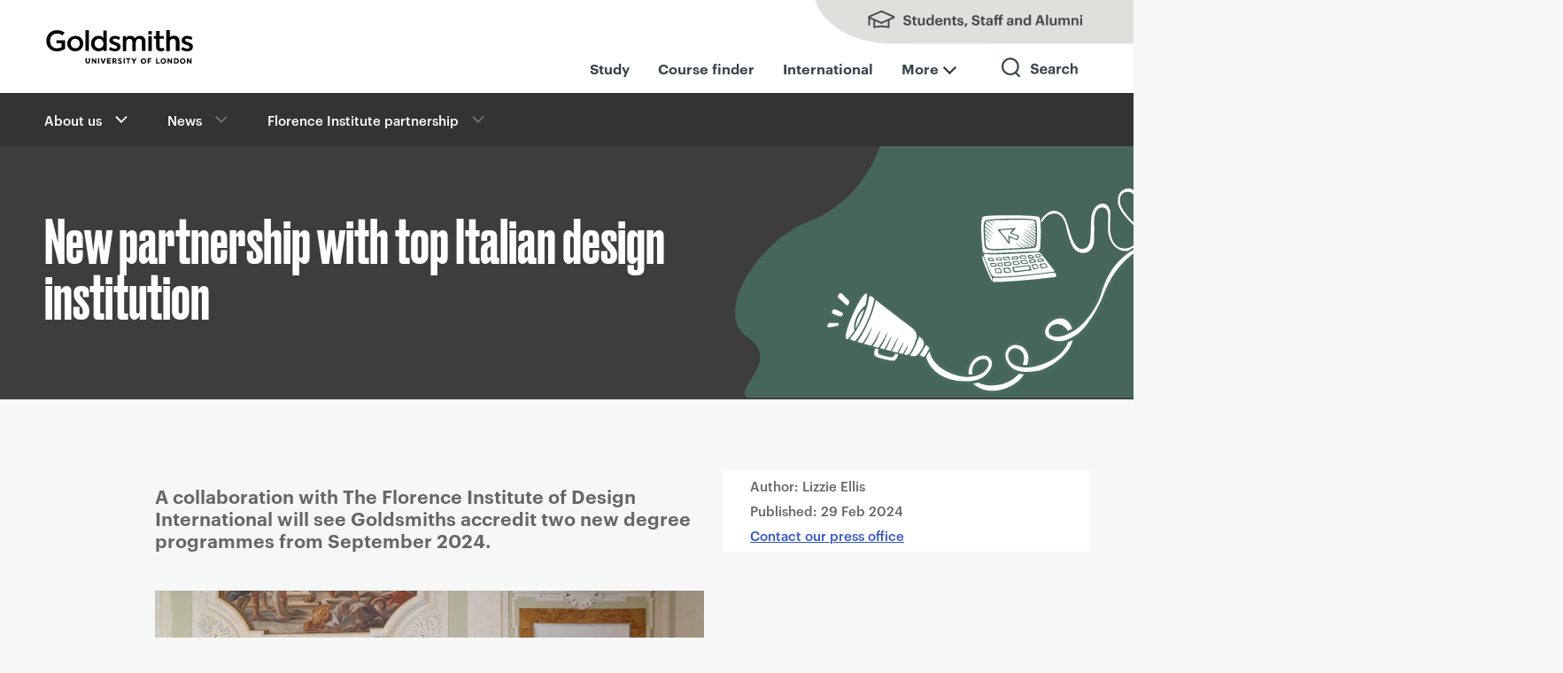

--- FILE ---
content_type: text/html; charset=UTF-8
request_url: https://www.gold.ac.uk/news/florence-institute-partnership/
body_size: 9973
content:
<!doctype html>
<html lang="en" class="no-js ">

<head>
  <meta charset="UTF-8">
  <meta name="viewport" content="width=device-width, initial-scale=1">
  <script>
    var hidecookiecontrol = false;
  </script>

<script>
    // Include the following lines to define the gtag() function
    window.dataLayer = window.dataLayer || [];

    function gtag() {
        dataLayer.push(arguments);
    }

    // Call the default command before Tag Manager runs
    gtag('consent', 'default', {
        'analytics_storage': 'denied'
    });
</script>

<!-- Form tracking function -->
<script>console.log("Tracking allowed");</script>
    <!-- Google Tag Manager -->
    <script>
        (function(w, d, s, l, i) {
            w[l] = w[l] || [];
            w[l].push({
                'gtm.start': new Date().getTime(),
                event: 'gtm.js'
            });
            var f = d.getElementsByTagName(s)[0],
                j = d.createElement(s),
                dl = l != 'dataLayer' ? '&l=' + l : '';
            j.async = true;
            j.src =
                'https://www.googletagmanager.com/gtm.js?id=' + i + dl;
            f.parentNode.insertBefore(j, f);
        })(window, document, 'script', 'dataLayer', 'GTM-54HRKX');
    </script>
    <!-- End Google Tag Manager -->
    
    <script src="https://cc.cdn.civiccomputing.com/9/cookieControl-9.x.min.js"></script>
    <script>
        var config = {
            apiKey: "6083b9c08a2f568ceccbbe0ad3fca860c19f0e60",
            product: "PRO",
            necessaryCookies: ["gold", "PHPSESSID", "info.gold.ac.uk", "appView", "resolution", "AWSALB", "UB_UUID", "redux:authState", "__cfduid", "pusherTransportTLS", "Firebase Device ID"],
            initialState: "notify",
            notifyDismissButton: !1,
            acceptBehaviour: "recommended",
            rejectButton: !1,
            closeStyle: "button",
            settingsStyle: "button",
            layout: "slideout",
            notifyOnce: !1,
            position: "left",
            theme: "dark",
            text: {
                notifyTitle: "Your choice regarding cookies on this site",
                notifyDescription: "Cookies and similar technologies are used to provide functionality, understand how people use our website, and personalise content on and off gold.ac.uk. This includes matching visitors with their details held by other platforms.",
                accept: "Accept and continue",
                settings: "Review cookie settings",
                acceptRecommended: "Accept all cookies",
                closeLabel: "Close panel",
                title: "This website uses cookies",
                intro: "Cookies and similar technologies are used to provide functionality, understand how people use our website, and personalise content on and off gold.ac.uk. This includes matching visitors with their details held by other platforms. ",
                necessaryTitle: "Necessary Cookies",
                necessaryDescription: "These are technically essential to the provision of the gold.ac.uk website. For example, to enable secure sign-in to restricted areas."
            },
            statement: {
                description: "We use cookies as the collective term for these technologies. For more detailed information on what we use, please see our",
                name: "cookies page",
                url: "https://www.gold.ac.uk/cookies-statement/",
                updated: "01/12/2020"
            },
            optionalCookies: [{
                name: "analytics",
                label: "Analytics",
                description: "These help us understand how people use our website and make improvements to what we do.",
                cookies: ["_ga", "_gid", "_gat", "__utma", "__utmb", "__utmc", "__utmt", "__utmz"],
                recommendedState: "on",
                onAccept: function() {
                    dataLayer.push({
                        civic_cookies_analytics: "consent_given",
                        event: "analytics_consent_given"
                    });
                    gtag("consent", "update", {
                        analytics_storage: "granted"
                    })
                },
                onRevoke: function() {
                    dataLayer.push({
                        event: "analytics_revoked"
                    }), gtag("consent", "update", {
                        analytics_storage: "denied"
                    })
                }
            }, {
                name: "embedded",
                label: "Embedded content",
                description: "Our videos, maps and some other content is embedded from other websites (eg Vimeo and Google Maps) that will use their own cookies.",
                thirdPartyCookies: [{
                    name: "Airtable",
                    optOutLink: "https://airtable.com/privacy"
                }, {
                    name: "Google/YouTube",
                    optOutLink: "https://policies.google.com/technologies/types?hl=en"
                }, {
                    name: "Issuu",
                    optOutLink: "https://issuu.com/legal/cookies"
                }, {
                    name: "Soundcloud",
                    optOutLink: "https://soundcloud.com/pages/cookies"
                }, {
                    name: "Vimeo",
                    optOutLink: "https://vimeo.com/cookie_policy"
                }],
                recommendedState: "on",
                onAccept: function() {
                    dataLayer.push({
                        civic_cookies_embedded: "consent_given",
                        event: "embedded_consent_given"
                    });
                    var e = new Event("embeddedConsentGiven");
                    document.dispatchEvent(e)
                },
                onRevoke: function() {
                    dataLayer.push({
                        civic_cookies_embedded: "consent_revoked"
                    })
                }
            }, {
                name: "advertising",
                label: "Advertising/targeting cookies",
                description: "These are used by companies we use to help us monitor the effectiveness of our advertising. \n\n Sometimes we use remarketing advertising services, which use cookies to show adverts from Goldsmiths on other websites that you visit. \n\n We have advanced matching enabled on forms used by visitors who are enquiring about coming to study at Goldsmiths (for example open day registration). This securely checks to see if the information provided matches users of other services.",
                cookies: ["ad-id", "ad-privacy", "fr", "_fbp", "IDE", "DSID", "bscookie", "_uetvid", "_uetsid"],
                recommendedState: "on",
                onAccept: function() {
                    dataLayer.push({
                        civic_cookies_marketing: "consent_given",
                        event: "marketing_consent_given"
                    });
                    gtag('consent', 'update', {
                        'ad_storage': 'granted',
                        'ad_user_data': 'granted',
                        'ad_personalization': 'granted'
                    });
                },
                onRevoke: function() {
                    dataLayer.push({
                        civic_cookies_marketing: "consent_revoked"
                    });
                    gtag('consent', 'update', {
                        'ad_storage': 'denied',
                        'ad_user_data': 'denied',
                        'ad_personalization': 'denied'
                    });
                    CookieControl.delete("ad-id"), CookieControl.delete("ad-privacy"), CookieControl.delete("fr"), CookieControl.delete("_fbp"), CookieControl.delete("IDE"), CookieControl.delete("DSID"), CookieControl.delete("bscookie"), CookieControl.delete("_uetvid"), CookieControl.delete("_uetsid")
                }
            }],
            branding: {
                acceptBackground: "#ffcd6e",
                acceptText: "#333",
                fontColor: "#FFF",
                fontSizeTitle: "1.2em",
                fontSizeIntro: "1em",
                fontSizeHeaders: "1.2em",
                fontSize: "1em",
                backgroundColor: "#37424a",
                toggleText: "#fff",
                toggleColor: "#f6f7f7",
                toggleBackground: "#111125",
                closeBackground: "#333",
                closeText: "#FFF",
                buttonIcon: null,
                buttonIconWidth: "32px",
                buttonIconHeight: "32px",
                removeIcon: !1,
                removeAbout: !1
            },
            accessibility: {
                outline: !0
            }
        };
        CookieControl.load(config);
    </script>
    <meta property="fb:pages" content="196821702848">
<!-- Metadata -->
 
<meta name="type" 					content="News and comment">
<meta name="nc-type" 				content="News">
<meta name="department" 			content="Design">
<meta name="themes" 				content="">
<meta name="category" 				content="Homepage">
<meta name="date" 					content="29 Feb 2024">
<meta name="sort-date" 				content="20240229">
<meta name="author" 				content="Lizzie Ellis">
<script type="application/ld+json">
{"@context":"http:\/\/schema.org\/","@type":"NewsArticle","mainEntityOfPage":"https:\/\/www.gold.ac.uk\/news\/florence-institute-partnership\/","name":"New partnership with top Italian design institution","headline":"New partnership with top Italian design institution","description":"A collaboration with The Florence Institute of Design International will see Goldsmiths accredit two new degree programmes from September 2024.\n\n","image":"https:\/\/www.gold.ac.uk\/media\/images-by-section\/about-us\/news\/press-office\/2024-news-stories\/Florence-Institue-2-edit.jpg","datePublished":"2024-02-29","dateModified":"2024-02-29","author":"Lizzie Ellis","url":"https:\/\/www.gold.ac.uk\/news\/florence-institute-partnership\/","associatedMedia":{"@type":"ImageObject","representativeOfPage":"http:\/\/schema.org\/True","url":"https:\/\/www.gold.ac.uk\/media\/images-by-section\/about-us\/news\/press-office\/2024-news-stories\/Florence-Institue-2-edit.jpg","width":"960","height":"540","description":""},"publisher":{"@type":"Organization","name":"Goldsmiths, University of London","url":"https:\/\/www.gold.ac.uk\/","logo":{"@type":"ImageObject","url":"https:\/\/www.gold.ac.uk\/_assets\/img\/png\/virtual-open-day\/logo.png","width":"170","height":"38"}}}</script>
<link rel="canonical" href="https://www.gold.ac.uk/news/florence-institute-partnership/">
<title>New partnership with top Italian design institution | Goldsmiths, University of London</title>
<meta name="description"          content="A collaboration with The Florence Institute of Design International will see Goldsmiths accredit two new degree programmes from September 2024.

">
<meta name="name"                 content="New partnership with top Italian design institution">
<meta name="summary"              content="A collaboration with The Florence Institute of Design International will see Goldsmiths accredit two new degree programmes from September 2024.

">
<meta name="image"                content="https://www.gold.ac.uk/media/images-by-section/about-us/news/press-office/2024-news-stories/Florence-Institue-2-edit.jpg">
<meta property="og:url"           content="https://www.gold.ac.uk/news/florence-institute-partnership/">
<meta property="og:type"          content="article">
<meta property="og:title"         content="New partnership with top Italian design institution">
<meta property="og:description"   content="A collaboration with The Florence Institute of Design International will see Goldsmiths accredit two new degree programmes from September 2024.

">
<meta property="og:site_name"     content="Goldsmiths, University of London">
<meta name="twitter:card"         content="summary_large_image">
<meta name="twitter:site"         content="@goldsmithsuol">
<meta name="twitter:title"        content="New partnership with top Italian design institution">
<meta name="twitter:description"  content="A collaboration with The Florence Institute of Design International will see Goldsmiths accredit two new degree programmes from September 2024.

">
<meta property="og:image"         content="https://www.gold.ac.uk/media/images-by-section/about-us/news/press-office/2024-news-stories/Florence-Institue-2-edit.jpg">
<meta name="twitter:image"        content="https://www.gold.ac.uk/media/images-by-section/about-us/news/press-office/2024-news-stories/Florence-Institue-2-edit.jpg">
<meta name="theme-color" content="#37424A">
<meta name='breadcrumb' content="&lt;a href=&quot;/about/&quot;&gt;About us&lt;/a&gt; &gt; &lt;a href=&quot;/news/&quot;&gt;News&lt;/a&gt; &gt; &lt;a href=&quot;/news/florence-institute-partnership/&quot;&gt;Florence Institute partnership&lt;/a&gt;">
<script>document.cookie='resolution='+Math.max(screen.width,screen.height)+("devicePixelRatio" in window ? ","+devicePixelRatio : ",1")+'; path=/';</script>
<!-- Set the head no-js/js class before the browsers had chance to render anything. -->
<script>
  (function(H) {
    H.className = H.className.replace(/\bno-js\b/, 'js')
  })(document.documentElement);
</script>

<link href="/assets/css/styles.c1fe3a8c59bb72e0726074740bfab2c1.css" rel="stylesheet">
<!-- New padding css -->
<link href="/assets/css/new-padding.4d42bb4a2cec71cfdf70c66fe638d9a4.css" rel="stylesheet">

<!-- navigation object:  Favicons -->
<link rel="apple-touch-icon" sizes="57x57" href="/apple-touch-icon-57x57.png">
<link rel="apple-touch-icon" sizes="60x60" href="/apple-touch-icon-60x60.png">
<link rel="apple-touch-icon" sizes="72x72" href="/apple-touch-icon-72x72.png">
<link rel="apple-touch-icon" sizes="76x76" href="/apple-touch-icon-76x76.png">
<link rel="apple-touch-icon" sizes="114x114" href="/apple-touch-icon-114x114.png">
<link rel="apple-touch-icon" sizes="120x120" href="/apple-touch-icon-120x120.png">
<link rel="apple-touch-icon" sizes="144x144" href="/apple-touch-icon-144x144.png">
<link rel="apple-touch-icon" sizes="152x152" href="/apple-touch-icon-152x152.png">
<link rel="apple-touch-icon" sizes="180x180" href="/apple-touch-icon-180x180.png">
<link rel="icon" type="image/png" href="/favicon-32x32.png" sizes="32x32">
<link rel="icon" type="image/png" href="/favicon-194x194.png" sizes="194x194">
<link rel="icon" type="image/png" href="/favicon-96x96.png" sizes="96x96">
<link rel="icon" type="image/png" href="/android-chrome-192x192.png" sizes="192x192">
<link rel="icon" type="image/png" href="/favicon-16x16.png" sizes="16x16">
<link rel="manifest" href="/manifest.json">
<meta name="msapplication-TileColor" content="#000000">
<meta name="msapplication-TileImage" content="/mstile-144x144.png">
<meta name="theme-color" content="#ffffff">
<link rel="mask-icon" href="/safari-pinned-tab1.svg" color="#37424A">

  <noscript><style>.noscripthide {display:none;}</style></noscript>
</head>

<body class="menu-closed staff-students-closed search-closed">
<!-- Google Tag Manager (noscript) -->
<noscript><iframe src="https://www.googletagmanager.com/ns.html?id=GTM-54HRKX" height="0" width="0" style="display:none;visibility:hidden"></iframe></noscript>
<!-- End Google Tag Manager (noscript) -->

<div class="site-wrapper">

  <header id="top" class="header new-navigation">
    <div id="skiptocontent"><a href="#maincontent">skip to main content</a></div>
    <div class="header-container">
      <a href="/"><span class="site-logo header__logo">Goldsmiths - University of London</span></a>
      <div class="top-nav-right">
        <ul class="top-upper-nav desktop">
          <li>
            <a class="header__charm header__charm--text" href="#" aria-label="Toggles staff and students menu">Students, Staff and Alumni</a>
          </li>
        </ul>
        <ul class="top-upper-nav mobile">
          <li>
            <a class="header__charm charm-search" href="/search-results/" aria-label="Toggles search">Search</a>
            <a class="header__charm header__charm--text" href="#" aria-label="Toggles staff and students menu">Students, Staff and Alumni</a>
          </li>
        </ul>
        <ul class="header__charms desktop-header-menu">
          <li><a class="" href="/study">Study</a></li>
          <li><a class="" href="/course-finder">Course finder</a></li>
          <li><a class="" href="/international">International</a></li>
          <li class="more-menu"><a class="text-menu more" href="#" aria-label="Toggles staff and students menu">More</a></li>
          <li class="search-parent"><a class="header__charm charm-search" href="/search-results/" aria-label="Toggles search">Search</a></li>
        </ul>
    </div>
    </div>
      <div class="mobile-top-nav">
        <ul class="header__charms mobile-header-menu">
          <li><a class="" href="/study">Study</a></li>
          <li><a class="" href="/course-finder">Courses</a></li>
          <li><a class="" href="/international">International</a></li>
          <li class="more-menu"><a class="text-menu more" href="#" aria-label="Toggles staff and students menu">More</a></li>
        </ul>
      </div>
  </header>

  <!-- Drop down search  -->
  <nav class="section section--site-search" tabindex="-1" aria-hidden="true">
    <div class="wrapper clearfix">
      <div class="full-width fluid-search">
        <form role="search" id="main-search" action="/search-results" method="GET">
        <div class="search-wrapper">
          <div class="search-icon">&nbsp;</div>
          <div class="search-form-wrapper">
            <div class="search-form">
              <div class="search-form-input">
                <label for="search-site" id="searchTitle">Search Goldsmiths</label>
                <input type="hidden" name="collection" value="goldsmiths~sp-meta">
                <input type="text" name="query" class="meta-query" id="search-site" aria-describedby="searchTitle">
              </div>
              <div class="search-cta-button">
                <input type="submit" class="button search-submit-button" value="Search">
                <!-- GO button only on mobile -->
                <input type="submit" class="button go-submit-button" value="Go">
              </div>
            </div>
          </div>
        </div>
      </form>
      </div>
    </div>
  </nav>

  <main aria-label="Main page content">
    <div class="pusher-wrapper">
      <div class="charm-menu--no-js"><a class="header__charm charm-menu" href="#">Main menu</a></div>
      <nav id="primary-nav" class="primary-nav pusher" aria-hidden="true">
        <h2 id="primaryNavigationTitle" class="visuallyhidden">Primary</h2>
        <ul role="menu" aria-describedby="primaryNavigationTitle">
                    <li role="menuitem"><a href="/about/">About Goldsmiths</a></li>
          <li role="menuitem"><a href="/study/">Study with us</a></li>
          <li role="menuitem"><a href="/research/">Research</a></li>
          <li role="menuitem"><a href="/business/">Business and partnerships</a></li>
          <li role="menuitem"><a href="/community/">For the local community</a></li>
          <li role="menuitem"><a href="/schools/">Faculties and Schools</a></li>
          <li role="menuitem"><a href="/news/">News and features</a></li>
          <li role="menuitem"><a href="/events/">Events</a></li>

<a class="button donateBtn" href="/giving-to-goldsmiths/">Give to Goldsmiths</a>
        </ul>
      </nav>

      <div class="charm-students--no-js"><a class="header__charm header__charm--text" href="#">Staff & students</a></div>
      <nav id="student-nav" class="staff-students-nav pusher" aria-hidden="true">
        <h2 id="studentNavigationTitle" class="visuallyhidden">Staff + students</h2>
        <ul role="menu" aria-describedby="studentNavigationTitle">
                    <!--<li role="menuitem"><a href="/welcome/">New students: Welcome</a></li>-->
          <li role="menuitem"><a href="/students/">Students</a></li>
          <li role="menuitem"><a href="/alumni/">Alumni</a></li>
          <li role="menuitem"><a href="/library/">Library</a></li>
          <li role="menuitem"><a href="/students/timetable/">Timetable</a></li>
          <li role="menuitem"><a href="https://learn.gold.ac.uk/">Learn.gold - VLE</a></li>
          <li role="menuitem"><a href="https://outlook.com/gold.ac.uk">Email - Outlook</a></li>
          <li role="menuitem"><a href="/it/">IT support</a></li>
          <li role="menuitem"><a href="/staff-directory/">Staff directory</a></li>
          <li role="menuitem"><a href="https://goldsmithscollege.sharepoint.com/sites/goldmine">Staff intranet - Goldmine</a></li>
          <li role="menuitem"><a href="/graduate-school/">Graduate School - PGR students</a></li>
          <li role="menuitem"><a href="/talic/">Teaching and Learning Innovation Centre</a></li>
          <li role="menuitem"><a href="/calendar/?action=admin">Events admin</a></li>
        </ul>
      </nav>

      <div class="main-container push-this">
        <div class="breadcrumb" role="navigation" aria-label="Secondary">
          <div class="breadcrumb-wrapper">
          <div class="dropdown-nav">In this section<div class="touchButton" role="button" tabindex="0" aria-label="Toggle breadcrumb menu" aria-expanded="false"><span class="touchButton--plus"></span><span class="touchButton--minus"></span></div>
            </div>
            <nav class="secondary-nav">
              <h2 id="breadcrumbTitle" class="visuallyhidden">Breadcrumbs</h2>
              <ul aria-describedby="breadcrumbTitle">
                
<li class="expanded">
	<a href="/about/">About us</a>
	<ul role="menu" aria-label="About us submenu"><li><a href="/contact/">Contact</a></li><li><a href="/find-us/">Find us</a></li><li><a href="/working/">Working at Goldsmiths</a></li><li><a href="/about/about-goldsmiths/">About Goldsmiths</a></li><li><a href="/governance/">Governance</a></li><li><a href="/about/history/">Our history</a></li><li><a href="/strategy/">Strategy 2033</a></li><li><a href="/our-people/">Student and graduate profiles</a></li><li><a href="/about/executive-board/">Executive Board </a></li><li><a href="/community/">Community</a></li><li><a href="/equality-diversity/">Equality and Diversity</a></li><li><a href="/academic-partnerships/">Academic partnerships</a></li><li><a href="/goldsmithscca/">Goldsmiths Centre for Contemporary Art</a></li><li><a href="/about/global/">Goldsmiths Global</a></li><li><a href="/goldsmiths-press/">Goldsmiths Press</a></li><li><a href="/term-dates/">Term dates</a></li><li><a href="/celebrating-120/">Celebrating 120 years</a></li><li><a href="/open-book/">Open Book</a></li><li><a href="/about/art-on-campus/">Art on campus</a></li>
	</ul>
</li>
<li class="disabled"><a href="/news/">News</a></li>
<li class="disabled"><a href="/news/florence-institute-partnership/">Florence Institute partnership</a></li>

              </ul>
            </nav>
          </div>
        </div>
<style>
.hero {
    background-color:#3d3d3d;
    margin-bottom: 5rem;
}
  
.hero--three-up .hero__heading {
  background:#000;
}

.hero {
    background-color:#3d3d3d;
}

.hero--three-up:first-child .hero__heading {
    font-size: 30px !important;
    line-height: 35px !important;

}

/*.hero--news {
    grid-template-columns: minmax(50px, 1fr) repeat(2, minmax(0, 641.5px)) minmax(250px, 1fr);
}*/

.hero--news {
  grid-template-columns: minmax(50px, auto) 1fr minmax(450px, auto);
  grid-template-areas: "left main icon";
}
  
  .teaser--programme .teaser__title, .teaser--reception-footer .teaser__title {
    margin-top: .375rem;

}
  
  


.hero__content {
    grid-area: main !important;
}



.hero--three-up .hero__heading {
    background: #000;
    font-family: 'Graphik web', Arial, Helvetica, sans-serif;
    font-size: 25px !important;
    line-height: 30px !important;
}
  
.secondary-content .box.news-box h2.box-heading {
  text-align:left;
}
  
.box-news p {
  font-size:.9375rem;
}
  
article.teaser.teaser--programme-large.media:last-of-type {
    margin-bottom: 0;
}

.box.news-box.news-details {
	padding: .5rem 1.875rem;
}
  
.box.news-box.news-details p {
	margin-bottom:0.5rem;
}

.box.news-box.news-details p:last-of-type {
	margin-bottom:0;
}
  
.emphasis {
  margin-top:1rem;
}
  
.primary-content .content blockquote.quote {
    max-width: 100%;
    margin: 0;
  	margin-bottom:1.5rem;
}
  
figcaption.caption {
    max-width: 90%;
}

@media screen and (min-width: 1155px){
  .hero--news > .hero__image {
      grid-area: icon;
      background-position-y: bottom;
      margin-right:-130px;
  }
  .hero--three-up:first-child .hero__content {
    padding: 0 15em;
  }
}

@media screen and (max-width: 1155px){
    .hero__image {
        background-size: cover;
        background-position-y: bottom;
        display: block;
    }

    .hero--news > .hero__image {
      grid-area: icon;
    }
  
  .hero {
      margin-bottom: 4rem;
  }
}
</style>







<article id="maincontent" class="standard">


<header class="section hero hero-- hero--news ">
  
  <div class="hero__content">
    <h1>New partnership with top Italian design institution</h1>
  </div>
  <div class="hero__image" style="background-image:url('https://www.gold.ac.uk/static/img/news-icon.svg');"></div>
  
</header>
  
  


          <!-- breadcrumbs -->
          
            <section class="section">
            <h2 class="visuallyhidden">Primary page content</h2>
            <div class="content-wrapper">
              <div class="primary-content">

                <div class="content"> 
                <p class="emphasis">A collaboration with The Florence Institute of Design International will see Goldsmiths accredit two new degree programmes from September 2024.

</p>

                  
  				                <figure class="media-block media-block--overlapping-caption">
                    <div class="media-block__media" style='background-image:url("/media/images-by-section/about-us/news/press-office/2024-news-stories/Florence-Institue-2-edit.jpg");'>
                        <img loading="lazy" alt="" src="/media/images-by-section/about-us/news/press-office/2024-news-stories/Florence-Institue-2-edit.jpg">
                    </div>
                  
                  
                  
                  <!--<div class="img-credit">Image credit</div>-->
                </figure>
                
                  
				
                  
                  
                  <!-- navigation object : Pull section/slice elements into a page -->
				  <a id="d.en.2577806"></a>
<p>As part of a new partnership, Goldsmiths will validate the BA (Hons) Graphic Design and BA (Hons) Interior Design programmes, offered by the Florence Institute of Design International (FIDI) in Italy.</p>
<p>This partnership signifies a collaboration between two institutions dedicated to pushing the boundaries of design education, empowering students to become trailblazers in the dynamic and competitive field of design.</p>
<a id="d.en.2577807"></a>
<div class="quote-wrapper quote-wrapper">
  <div class="column-wrapper">
    <div class="quote-icon"></div>
    <p>This new partnership builds on the significant synergies between our work here at Goldsmiths and the Florence Institute of Design International. These synergies lie not only in our areas of expertise, but in our shared passion for nurturing creative talent &ndash; we&rsquo;re very excited to work together to support the next generation.</p>
    <p class="quote-name">Professor Frances Corner, Warden of Goldsmiths, University of London</p>
  </div>
  </div>  <a id="d.en.2577808"></a>
<p>The new interior design programme integrates innovative technologies and sustainable design principles to include more extensive studies in 3D printing, parametric design, lighting and furniture prototypes.</p>
<p>Interior design students will engage in collaborative projects and gain insights from industry experts. The program extensively explores various disciplines and digital technologies, contemporary design influences, with a continued emphasis on the principles of Italian design and context.</p>
<p>Students of the new graphic design programme will have the opportunity for the development of independent design thinking, critical analysis and transferable skills. The programmes will teach the fusion of artistry, research, and technical expertise.</p>
<p>Through a broad range of disciplines and processes including video, photography, and multimedia, students studying graphic design will explore visual communication, societal influences and trends. Design concepts and ideas, will be explored though typography, historical and contemporary design.</p>
<p>Founder and Director of FIDI, Architect Marc Di Domenico said of the partnership: “The new curriculum in collaboration with Goldsmiths promotes a more progressive understanding of the creative process behind design as students delve deeper into theoretical frameworks while maintaining focus on interdisciplinary approaches, practical applications and real-world problem-solving.”&nbsp;</p>
<p>Established in 2008 and based in the heart of Florence, Italy, FIDI delivers professional and higher education programmes in the fields of Graphic Design, Interior Design, Furniture Design, Architecture and Digital Illustration.&nbsp;&nbsp;</p>
<p>It is renowned for its global perspective and emphasis on practical skills. Under this partnership, Goldsmiths will validate the BA (Hons) Graphic Design and BA (Hons) Interior Design programmes offered by FIDI, held in English.</p>
<p>Students enrolled in these validated programmes will have the opportunity to graduate with awards conferred by Goldsmiths, University of London.The validation of these programmes represents a commitment to upholding rigorous academic standards and ensuring a world-class educational experience for students pursuing their passion in design disciplines. It further underscores the alignment between Goldsmiths' commitment to nurturing creative talent and FIDI's dedication to excellence in design education.</p>
<p>More information on the partnership is available on the <a href="https://www.florence-institute.com/">Florence Institute website.</a></p>

                  

                </div>

              </div>





              <aside class="secondary-content">
                <div class="box news-box news-details">
                  <p>Author: Lizzie Ellis</span> </p>
                  <p>Published: <time class="dl__definition" datetime="2024-02-29">29 Feb 2024</time></p>
                  <p><a href="https://www.gold.ac.uk/press/">Contact our press office</a></p>
                </div>

                
                
                <!-- Selected programmes -->
				                
                <!-- Related authors -->
				                
                <!-- navigation object : Pull in section/block elements of current section -->
				

              </aside>

            </div>
          </section>
  
	
  
  </article>



<!--<a id="d.en.2577806"></a>--><!--<a id="d.en.2577807"></a>--><!--<a id="d.en.2577808"></a>--><!-- navigation object : Pull Twitter feed into footer -->

</div>
</div>
</main>
<!-- navigation object : Pull promotion to above footer -->

<footer class="section" aria-label="Footer links and social sharing options">
<div class="footer">
<ul class="site-map">
  <li><a href="/about/">About us</a></li>
  <li><a href="/contact/">Contact us</a></li>
  <li><a href="/find-us/">Find us</a></li>
  <li><a href="/working/">Jobs</a></li>
  <li><a href="/accessibility/">Accessibility statement</a></li>
  <li><a href="/cookies-statement/">Cookie use</a></li>
	<li><a href="/disclaimer/">Copyright and disclaimer</a></li>
  <li><a href="/governance/public-information/statements-reports/slavery-and-human-trafficking/">Slavery and human trafficking statement</a></li>
</ul>
<ul class="cms-login">
<li>
<a class="admin-login" href="https://cms.gold.ac.uk/terminalfour/page/section#edit/60921/contents">Admin login</a></li>
</ul>
<ul class="social-hubs social-hubs--footer">
  <li><a href="https://twitter.com/goldsmithsuol">Twitter</a> </li>
  <li><a href="https://www.linkedin.com/edu/school?id=12593">LinkedIn</a> </li>
	<li><a href="https://www.tiktok.com/@goldsmithsuol/">TikTok</a> </li>
  <li><a href="https://instagram.com/goldsmithsuol/">Instagram</a> </li>
  <li><a href="https://www.youtube.com/user/GoldsmithsLondon">YouTube</a></li>
</ul>
</div>
<div class="footer__meta">
<small class="footer__copyright">© <script>document.write(new Date().getFullYear())</script> Goldsmiths, University of London</small>
<small><a class="footer__back-top" href="#top">Back to top</a></small>
</div>
</footer>

</div>

<script src="/assets/js/common.cc8f1296196dea893a6b7e9e8b0c7ebd.js"></script>
<script src="/assets/js/main.a322c74932963d29a0acfbf13c676ab4.js"></script>
<script src="/assets/js/search.b60f00e06609ad82035c4d2e85422f45.js"></script>
<script src="/assets/js/helpful.21e5d1a2f167fa8c57e2671d9ccc8da5.js"></script>
<!-- text/code content -->
<script>
$(function() {
  		// Add news specific styling to any other RHS box elements 
		$(".secondary-content .box").addClass("news-box");

		//Alter academic heading depending on if there are more than one
        var heading = document.querySelector('.academic-featured');
        var articleSiblings = heading.parentNode.querySelectorAll('article');
        if (articleSiblings.length > 1) {
            heading.textContent = 'Academics featured';
        }
  
        // Hide author box if no valid authors printed
        var targetAuthor = $('.author-box');
        // Check if author has no child article elements
        if (targetAuthor.find('article').length === 0) {
            // Hide the box
            targetAuthor.css('display', 'none');
        }
  
        // Hide programme box if no valid programmes printed
        var targetProgramme = $('.programme-box');
        // Check if author has no child article elements
        if (targetProgramme.find('article').length === 0) {
            // Hide the box
            targetProgramme.css('display', 'none');
        }
});
</script>

<script>
if ((document.querySelector('.vimeoVideo')) || (document.querySelector('.vimeoPlaylist')) || (document.querySelector('.youtubeVideo')) || (document.querySelector('.bilibiliVideo')) || (document.querySelector('.youtube-stream'))) {
    dataLayer.push({
        'event': 'video_found'
    });
}
if (document.querySelector('.soundcloud')) {
    dataLayer.push({
        'event': 'soundcloud_found'
    });
}
  if (document.querySelector('.issuu')) {
    dataLayer.push({
        'event': 'issuu_found'
    });
}
if (document.querySelector('.airtable')) {
    dataLayer.push({
        'event': 'airtable_found'
    });
}
  if (document.querySelector('.unibuddy')) {
    dataLayer.push({
        'event': 'unibuddy_found'
    });
}
</script>
</body>
</html>

--- FILE ---
content_type: text/css
request_url: https://tags.srv.stackadapt.com/sa.css
body_size: -11
content:
:root {
    --sa-uid: '0-8a464fd7-8a4b-5c74-4b72-daeece586a2f';
}

--- FILE ---
content_type: image/svg+xml
request_url: https://www.gold.ac.uk/static/img/news-icon.svg
body_size: 21416
content:
<svg width="438" height="279" viewBox="0 0 438 279" fill="none" xmlns="http://www.w3.org/2000/svg">
<g clip-path="url(#clip0_173_78)">
<path d="M62.1919 127.611C20.6879 143.317 -19.4842 205.439 10.3119 225.773C40.1079 246.107 -0.438062 268.31 10.3119 277.659H437.665V15.4255L280.929 0C228.115 1.86976 123.607 10.0967 128.094 28.0463C133.702 50.4834 114.072 107.978 62.1919 127.611Z" fill="#496C60" fill-opacity="0.87"/>
<g clip-path="url(#clip1_173_78)">
<path d="M267.2 118.325C270.541 116.478 273.987 116.561 277.44 118.571C278.761 119.337 279.89 120.322 280.893 121.581C282.063 123.056 283.002 124.848 283.851 127.221C284.38 128.712 284.888 130.239 285.398 131.883C285.852 133.325 286.312 134.868 286.842 136.739C287.542 139.191 288.375 141.384 289.391 143.443C290.376 145.444 291.562 147.496 293.551 148.945C295.034 150.027 297.98 149.556 299.352 148.41C301.103 146.947 301.623 144.068 301.862 142.029C302.221 138.955 302.269 135.762 302.315 132.674C302.361 129.637 302.408 126.497 302.747 123.414C303.244 118.89 305.878 113.21 310.49 111.427C313.409 110.309 316.028 110.704 318.068 112.571C319.684 114.053 320.732 116.072 321.035 118.303C321.283 120.162 321.355 122.145 321.256 124.367C321.219 125.179 321.172 125.992 321.125 126.803C320.923 130.283 320.733 133.57 321.31 136.905C321.448 137.698 321.596 138.414 321.762 139.094C322.379 141.611 323.241 143.587 324.475 145.311C326.328 147.893 328.894 149.149 332.318 149.148C335.136 149.147 337.538 148.173 339.661 146.17C340.723 145.162 341.439 144.076 341.851 142.847C342.737 140.218 342.491 137.486 341.101 134.512C339.819 131.769 337.62 129.615 335.292 127.335C333.608 125.686 331.866 123.979 330.483 122.015C328.726 119.516 326.538 116.406 325.716 113.049C325.493 112.135 325.377 111.23 325.375 110.362L325.372 109.984C325.364 108.618 325.355 107.206 325.699 105.829C326.734 101.682 331.397 97.4708 335.899 98.0493C341.097 98.7177 343.544 103.476 344.392 108.161C345.263 112.968 345.077 117.82 346.853 122.448C348.053 125.576 351.218 129.23 354.997 127.72C356.406 127.156 357.61 126.126 358.574 124.661C358.906 124.153 359.175 123.615 359.377 123.054C358.866 123.17 358.355 123.285 357.815 123.321C356.016 123.448 354.204 123.162 352.278 122.448C349.57 121.451 347.66 119.423 347.038 116.885C346.798 115.902 346.746 114.849 346.883 113.752C347.24 110.918 350.148 108.051 352.866 107.851C355.622 107.651 358.035 108.516 359.844 110.355C361.763 112.303 363.007 114.589 363.583 117.229L364.148 116.834C364.556 116.549 364.934 116.284 365.314 116.028C366.822 115.008 367.78 113.459 368.083 111.548C368.364 109.781 368.008 102.944 364.793 103.693C362.767 104.164 364.985 105.124 365.355 105.83C366.558 108.131 361.832 107.736 360.932 107.324C359.32 106.585 358.722 104.892 358.985 103.155C359.51 99.6935 364.705 97.937 367.557 99.6279C369.844 100.983 371.344 103.061 372.016 105.803L372.057 105.976C372.319 107.118 372.389 108.424 372.272 109.972C371.983 113.822 369.949 117.015 366.993 119.395C365.899 120.276 364.009 120.699 363.911 122.177C363.694 125.428 361.589 128.887 358.545 130.991C357.347 131.82 356.094 132.382 354.823 132.663C351.39 133.425 348.472 132.459 346.15 129.792C344.256 127.619 342.977 124.986 342.125 121.508C341.995 120.975 341.877 120.437 341.771 119.896C341.41 118.068 341.206 116.066 341.012 114.202C340.599 110.232 339.898 102.334 334.075 103.325C329.66 104.077 328.742 107.873 329.727 111.893C330.692 115.837 333.763 119.546 336.491 122.841C337.356 123.886 338.345 124.867 339.301 125.814C340.841 127.341 342.433 128.919 343.674 130.897C344.205 131.742 344.799 132.755 345.194 133.878C345.404 134.476 345.581 135.028 345.732 135.565C345.798 135.802 345.861 136.039 345.92 136.276C346.437 138.387 346.528 140.305 346.2 142.138C345.57 145.671 344.261 148.168 342.077 149.997C340.229 151.539 337.68 153.346 334.339 153.637C330.283 153.989 326.511 152.577 323.127 149.441C320.442 146.949 318.64 143.709 317.619 139.537L317.56 139.288C317.183 137.677 316.969 135.899 316.906 133.852C316.878 132.857 316.876 131.808 316.903 130.645C316.934 129.102 316.983 127.56 317.032 126.017C317.066 124.909 317.101 123.8 317.129 122.691C317.164 121.405 316.97 120.166 316.565 119.05C316.338 118.425 316.038 117.901 315.722 117.575C314.465 116.284 312.27 116.145 310.726 117.258C307.213 119.793 307.365 126.23 307.489 131.402C307.526 132.946 307.56 134.406 307.496 135.657C307.441 136.73 307.453 137.883 307.464 139.104C307.501 142.933 307.542 147.273 305.427 150.611C303.551 153.571 300.486 155.297 297.019 155.347C293.306 155.4 289.698 153.502 287.604 150.392C286.129 148.209 285.268 145.771 284.436 143.413C284.227 142.823 284.019 142.233 283.801 141.647C283.264 140.199 282.878 138.7 282.503 137.25C281.779 134.442 280.932 131.677 280.205 128.873C279.205 125.006 276.364 121.134 271.846 121.445C269.742 121.59 267.923 122.567 266.304 123.852C264.955 124.923 263.034 128.422 261.522 129.045C258.854 130.145 259.765 126.158 260.58 124.689C262.039 122.058 264.568 119.773 267.197 118.32L267.2 118.325ZM365.736 118.759C367.047 117.652 368.432 116.639 369.403 115.159C370.465 113.543 370.983 111.763 371.125 109.889C371.216 108.68 371.204 107.411 370.936 106.237C370.39 103.864 369.143 101.911 366.971 100.623C365.37 99.672 361.997 100.367 360.987 101.758C360.728 102.117 360.462 102.468 360.183 102.84C360.01 105.579 360.219 105.952 362.48 107.043C363.23 106.969 364.023 106.92 364.471 106.011C364.078 105.717 363.673 105.452 363.321 105.127C362.659 104.522 362.62 103.83 363.237 103.205C363.612 102.824 364.079 102.536 364.454 102.244C365.831 102.242 366.777 102.774 367.5 103.857C369.107 106.269 369.667 108.942 369.226 111.73C368.887 113.857 367.834 115.721 365.962 116.985C365.393 117.37 364.833 117.769 364.163 118.234C364.166 118.627 364.171 119.095 364.175 119.829C364.821 119.391 365.314 119.118 365.736 118.757L365.736 118.759ZM262.905 123.457C262.421 124.061 261.741 124.719 261.414 125.414C261.262 125.737 261.187 128.346 261.356 128.218C262.192 127.582 262.791 126.289 263.399 125.401C264.872 123.248 266.885 121.647 269.334 120.962C273.495 119.806 276.906 120.629 279.485 124.599C281.13 127.133 282.199 129.945 282.622 132.976C282.729 133.753 282.966 134.516 283.177 135.275C283.726 137.274 284.168 139.314 284.885 141.251C285.961 144.143 286.812 147.161 288.563 149.751C292.262 155.242 300.642 156.018 304.455 149.999C307.016 145.957 306.115 140.121 306.347 135.603C306.629 130.096 304.921 120.03 310.054 116.328C312.046 114.891 314.859 115.039 316.551 116.774C317.044 117.282 317.406 117.983 317.652 118.657C318.123 119.961 318.321 121.334 318.285 122.724C318.217 125.373 318.112 128.022 318.06 130.671C318.035 131.72 318.031 132.773 318.062 133.821C318.116 135.569 318.283 137.312 318.685 139.028C319.549 142.695 321.123 146.008 323.916 148.6C326.808 151.28 330.215 152.841 334.243 152.492C336.99 152.253 339.265 150.848 341.342 149.116C343.578 147.242 344.566 144.754 345.068 141.94C345.445 139.833 345.176 137.836 344.625 135.883C344.472 135.342 344.298 134.803 344.109 134.264C343.77 133.3 343.248 132.387 342.701 131.515C340.766 128.434 337.89 126.341 335.606 123.581C331.501 118.623 326.702 112.839 328.751 106.15C329.385 104.081 331.653 102.016 334.015 102.075C334.989 102.097 335.966 101.855 336.933 102.18C338.647 102.756 339.785 103.968 340.387 105.602C340.806 106.745 340.977 107.984 341.221 109.192C341.444 110.3 341.63 111.419 341.804 112.539C342.172 114.916 342.441 117.318 342.905 119.676C343.577 123.087 344.673 126.342 347.023 129.037C349.054 131.37 351.561 132.209 354.576 131.54C355.726 131.286 356.855 130.763 357.892 130.045C360.53 128.222 362.563 125.151 362.763 122.097C363.038 117.875 362.014 114.202 359.025 111.166C357.366 109.481 355.263 108.835 352.952 109.004C350.727 109.167 348.312 111.672 348.031 113.898C347.559 117.648 349.657 120.254 352.68 121.368C354.326 121.979 355.997 122.296 357.737 122.173C358.411 122.128 359.067 121.927 359.809 121.785C359.853 121.136 359.88 120.756 359.918 120.194C359.251 120.271 358.684 120.331 358.116 120.402C355.514 120.716 353.343 119.931 351.769 117.797C350.491 116.064 350.713 114.661 352.362 113.3C354.484 111.547 356.437 111.662 358.332 113.686C360.955 116.495 362.135 121.336 359.541 125.294C358.525 126.838 357.161 128.098 355.428 128.791C353.211 129.677 351.094 129.129 349.303 127.738C347.653 126.455 346.486 124.731 345.798 122.715C345.498 121.833 344.966 121.004 344.809 120.104C344.433 117.93 344.197 115.734 343.937 113.542C343.707 111.59 343.636 109.612 343.29 107.683C343.14 106.847 342.922 106.034 342.634 105.252C342.093 103.783 341.305 102.413 340.255 101.199C339.173 99.9464 337.832 99.2047 336.353 99.0271C335.682 98.9444 334.981 98.9795 334.262 99.137C330.464 99.9601 327.787 102.237 326.82 106.108C326.481 107.464 326.524 108.937 326.529 110.357C326.54 114.367 329.183 118.16 331.429 121.351C334.596 125.853 339.795 128.992 342.148 134.024C343.509 136.936 344.016 140.04 342.946 143.215C342.45 144.69 341.59 145.93 340.457 147.005C338.166 149.165 335.468 150.299 332.319 150.299C328.691 150.3 325.685 148.973 323.539 145.981C321.636 143.323 320.732 140.304 320.175 137.102C319.434 132.825 319.911 128.579 320.104 124.314C320.191 122.366 320.149 120.383 319.891 118.454C319.631 116.527 318.734 114.744 317.288 113.42C315.421 111.71 313.157 111.639 310.903 112.503C306.76 114.103 304.359 119.307 303.893 123.538C303.216 129.703 303.727 136.003 303.007 142.161C302.719 144.621 302.106 147.611 300.09 149.294C298.31 150.78 294.814 151.293 292.871 149.875C290.743 148.325 289.471 146.217 288.356 143.951C287.262 141.734 286.413 139.436 285.733 137.053C285.274 135.438 284.801 133.827 284.298 132.228C283.815 130.675 283.306 129.134 282.763 127.606C282.076 125.683 281.22 123.848 279.989 122.296C279.142 121.232 278.124 120.3 276.86 119.566C273.904 117.845 270.909 117.589 267.757 119.331C265.868 120.373 264.252 121.773 262.905 123.453L262.905 123.457ZM359.724 119.058C359.447 117.372 358.632 115.699 357.49 114.476C356.022 112.907 354.748 112.825 353.096 114.19C352.064 115.042 352.034 115.605 352.141 116.042C352.219 116.358 352.406 116.72 352.697 117.114C353.966 118.833 355.693 119.535 357.973 119.259C358.354 119.212 358.734 119.169 359.145 119.122L359.725 119.057L359.724 119.058Z" fill="#456459"/>
<path d="M276.861 119.57C278.124 120.302 279.143 121.236 279.99 122.299C281.221 123.852 282.077 125.687 282.764 127.609C283.307 129.137 283.816 130.678 284.299 132.231C284.802 133.83 285.275 135.441 285.734 137.056C286.413 139.439 287.262 141.737 288.356 143.954C289.472 146.22 290.744 148.328 292.871 149.878C294.815 151.296 298.31 150.783 300.09 149.297C302.106 147.615 302.719 144.625 303.007 142.165C303.727 136.006 303.216 129.706 303.894 123.542C304.358 119.31 306.76 114.107 310.903 112.506C313.158 111.643 315.422 111.713 317.288 113.423C318.734 114.748 319.631 116.53 319.892 118.458C320.149 120.386 320.191 122.37 320.104 124.317C319.912 128.583 319.434 132.828 320.175 137.105C320.732 140.308 321.636 143.326 323.539 145.985C325.685 148.976 328.692 150.304 332.32 150.302C335.468 150.302 338.166 149.169 340.457 147.008C341.59 145.932 342.45 144.693 342.946 143.218C344.016 140.043 343.509 136.939 342.148 134.027C339.795 128.995 334.597 125.856 331.429 121.354C329.184 118.163 326.541 114.371 326.53 110.36C326.524 108.941 326.481 107.468 326.82 106.111C327.787 102.241 330.464 99.9634 334.262 99.1403C334.981 98.9822 335.682 98.9477 336.353 99.0304C337.832 99.2074 339.173 99.9491 340.256 101.203C341.306 102.416 342.094 103.786 342.635 105.255C342.922 106.037 343.14 106.85 343.29 107.686C343.637 109.615 343.707 111.593 343.937 113.545C344.198 115.737 344.433 117.932 344.809 120.108C344.967 121.008 345.498 121.837 345.799 122.718C346.486 124.734 347.653 126.458 349.303 127.741C351.095 129.133 353.211 129.68 355.429 128.795C357.161 128.101 358.525 126.841 359.541 125.297C362.136 121.339 360.956 116.497 358.333 113.689C356.437 111.664 354.485 111.55 352.362 113.303C350.714 114.665 350.492 116.068 351.769 117.801C353.343 119.934 355.514 120.719 358.116 120.405C358.684 120.335 359.252 120.275 359.919 120.198C359.88 120.759 359.853 121.139 359.809 121.788C359.068 121.931 358.41 122.132 357.738 122.176C355.997 122.299 354.326 121.982 352.68 121.372C349.657 120.258 347.56 117.651 348.031 113.901C348.312 111.676 350.728 109.17 352.952 109.007C355.264 108.839 357.366 109.484 359.025 111.169C362.014 114.206 363.039 117.879 362.763 122.1C362.564 125.155 360.53 128.226 357.892 130.049C356.855 130.766 355.726 131.289 354.577 131.543C351.561 132.213 349.054 131.373 347.023 129.041C344.674 126.345 343.577 123.09 342.906 119.679C342.441 117.321 342.173 114.919 341.804 112.542C341.63 111.423 341.444 110.304 341.221 109.195C340.977 107.988 340.806 106.748 340.388 105.605C339.786 103.971 338.647 102.76 336.933 102.184C335.967 101.858 334.989 102.1 334.015 102.078C331.654 102.019 329.385 104.084 328.751 106.153C326.702 112.842 331.501 118.626 335.606 123.584C337.891 126.344 340.767 128.438 342.701 131.518C343.249 132.391 343.77 133.304 344.11 134.268C344.298 134.806 344.472 135.345 344.625 135.886C345.176 137.84 345.445 139.836 345.068 141.944C344.566 144.757 343.578 147.245 341.342 149.12C339.266 150.851 336.99 152.257 334.244 152.496C330.215 152.845 326.808 151.284 323.916 148.603C321.123 146.011 319.549 142.698 318.686 139.032C318.284 137.315 318.116 135.572 318.062 133.824C318.031 132.776 318.035 131.722 318.06 130.674C318.113 128.026 318.218 125.377 318.286 122.727C318.322 121.337 318.124 119.964 317.652 118.661C317.406 117.987 317.045 117.285 316.552 116.777C314.859 115.041 312.046 114.895 310.054 116.331C304.921 120.034 306.629 130.098 306.347 135.607C306.116 140.124 307.016 145.961 304.455 150.002C300.642 156.02 292.262 155.245 288.563 149.754C286.813 147.164 285.962 144.145 284.885 141.254C284.168 139.318 283.726 137.277 283.177 135.278C282.967 134.519 282.73 133.756 282.622 132.98C282.199 129.948 281.131 127.136 279.486 124.602C276.907 120.632 273.496 119.809 269.334 120.965C266.885 121.65 264.873 123.252 263.399 125.405C262.791 126.292 262.192 127.585 261.357 128.221C261.187 128.35 261.262 125.741 261.414 125.418C261.742 124.723 262.421 124.065 262.905 123.461C264.252 121.78 265.868 120.38 267.758 119.338C270.91 117.596 273.904 117.852 276.861 119.574L276.861 119.57Z" fill="white"/>
<path d="M365.963 116.987C367.835 115.723 368.888 113.858 369.226 111.732C369.668 108.943 369.107 106.27 367.5 103.859C366.778 102.776 365.832 102.244 364.454 102.245C364.079 102.537 363.613 102.825 363.238 103.207C362.62 103.83 362.659 104.523 363.321 105.129C363.673 105.454 364.079 105.719 364.471 106.013C364.024 106.921 363.23 106.971 362.481 107.045C360.219 105.953 360.01 105.581 360.183 102.842C360.462 102.47 360.727 102.119 360.987 101.76C361.998 100.369 365.371 99.6738 366.971 100.624C369.143 101.912 370.39 103.866 370.936 106.239C371.205 107.412 371.217 108.682 371.125 109.891C370.984 111.765 370.466 113.544 369.403 115.161C368.432 116.641 367.047 117.654 365.736 118.76C365.313 119.122 364.821 119.394 364.174 119.833C364.172 119.098 364.166 118.63 364.163 118.237C364.832 117.773 365.393 117.372 365.962 116.989L365.963 116.987Z" fill="white"/>
</g>
<g clip-path="url(#clip2_173_78)">
<path d="M339.249 149.82L338.456 150.291C324.305 158.677 313.58 176.324 309.601 189.17C305.473 202.511 293.93 214.359 289.662 217.198C287.527 210.489 281.102 205.845 273.976 207.886C268.576 209.431 264.214 213.267 262.595 217.895C261.491 221.054 261.845 224.128 263.591 226.553C264.344 227.598 265.342 228.488 266.552 229.2C270.918 231.767 275.731 232.394 280.923 231.218C276.816 239.269 268.487 245.056 256.021 248.379C254.845 248.69 253.479 248.938 252.024 249.096C253.456 244.353 252.713 239.232 249.967 235.424C248.492 233.38 246.542 231.852 244.327 231.007C239.325 229.098 234.393 230.069 231.133 233.603C227.783 237.237 227.136 242.687 229.486 247.492C230.021 248.588 230.632 249.614 231.295 250.535C233.474 253.557 236.202 255.456 239.268 256.6C230.409 265.032 218.983 266.053 210.8 263.297C213.903 261.724 216.735 259.365 219.073 255.852C222.09 251.32 222.393 246.533 219.88 243.048C216.836 238.828 210.829 237.943 205.279 240.896C199.467 243.976 196.101 251.941 196.71 257.344C195.219 257.283 193.778 257.099 192.466 256.793C179.14 253.717 169.935 246.276 168.241 236.757L167.318 231.584L163.853 235.554C162.794 236.769 161.651 237.941 160.462 239.036L159.339 240.073L159.744 241.54C160.817 245.436 162.476 248.957 164.673 252.005C172.29 262.567 184.352 265.159 190.862 265.764C193.818 266.042 196.873 266.191 199.892 266.011L201.391 267.388C207.463 272.964 215.859 275.183 225.032 273.633C235.123 271.927 244.804 265.82 248.572 258.786L248.954 258.072C251.888 258.049 254.923 257.731 257.955 257.293C270.08 255.531 282.168 246.312 287.81 235.629C288.554 234.22 289.176 232.754 289.686 231.244C289.915 230.563 290.332 227.34 290.859 227.018C292.26 226.162 293.68 225.211 295.126 224.127C300.177 220.316 310.423 206.636 316.524 190.853C321.098 179.026 328.37 164.274 344.143 155.109L350.192 151.597L339.249 149.82ZM191.1 263.268C182.436 262.462 166.94 258.15 162.176 240.875C163.394 239.755 164.595 238.53 165.757 237.198C167.867 249.01 179.206 256.308 191.895 259.236C198.498 260.777 208.96 259.7 213.722 254.231C219.735 247.308 214.536 242.017 207.489 245.884C204.234 247.664 201.264 252.106 202.532 257.512C201.297 257.851 200.453 258.085 199.336 257.779C198.375 253.394 201.417 245.784 206.464 243.112C215.007 238.565 222.936 245.508 216.971 254.468C211.035 263.388 201.506 264.245 191.102 263.268L191.1 263.268ZM208.707 248.081C211.123 246.754 213.035 246.882 213.608 247.676C214.149 248.426 213.819 250.283 211.816 252.588C210.251 254.388 207.739 255.67 204.887 256.45C204.146 252.259 206.715 249.169 208.706 248.081L208.707 248.081ZM203.104 265.544C204.492 265.308 205.85 264.977 207.189 264.564C215.954 268.724 231.231 268.896 242.334 257.122C243.62 257.365 244.965 257.529 246.346 257.607C240.513 268.505 217.063 278.366 203.104 265.543L203.104 265.544ZM257.592 254.81C245.861 256.502 236.442 256.002 231.756 246.397C227.863 238.431 234.369 229.898 243.422 233.349C248.849 235.419 251.984 242.629 249.186 249.581C248.074 249.929 246.639 249.694 245.405 249.414C248.089 241.982 245.484 238.207 242.301 236.414C235.238 232.453 230.295 240.993 234.577 246.687C238.935 252.462 250.112 252.539 256.67 250.802C269.968 247.257 280.02 240.723 284.285 230.054C285.517 229.601 286.754 229.048 287.993 228.416C285.25 241.521 266.654 253.493 257.593 254.81L257.592 254.81ZM243.03 248.567L242.983 248.698C240.286 248.087 237.928 246.948 236.53 245.093C234.94 242.889 235.383 240.259 236.609 238.903C237.705 237.687 239.245 237.582 241.056 238.597C241.859 239.049 242.503 239.609 242.974 240.263C244.324 242.136 244.344 244.931 243.03 248.567ZM314.169 189.954C308.249 205.27 298.334 218.557 293.604 222.127C284.099 229.256 275.407 231.491 267.835 227.041C260.967 222.999 265.389 212.953 274.673 210.297C281.017 208.48 285.977 212.819 287.508 218.831C286.378 219.56 285.013 220.206 283.987 220.646C282.475 217.874 278.375 214.566 274.743 214.796C267.045 215.275 265.758 222.62 269.936 224.633C273.864 226.514 280.58 226.077 290.934 219.368C296.004 216.08 307.831 203.421 312.013 189.906C315.553 178.476 325.653 160.799 339.748 152.445C340.808 152.617 341.858 152.778 342.874 152.943C326.525 162.441 318.937 177.631 314.17 189.954L314.169 189.954ZM281.58 221.523C275.918 223.784 272.669 223.156 271.037 222.375C270.101 221.923 269.866 220.773 270.38 219.691C271.042 218.309 272.686 217.438 274.901 217.301C277.054 217.162 279.92 219.202 281.34 221.171C281.425 221.288 281.504 221.407 281.58 221.523L281.58 221.523Z" fill="#496C60"/>
<path d="M256.671 250.802C250.113 252.539 238.936 252.461 234.577 246.687C230.295 240.993 235.238 232.452 242.302 236.414C245.485 238.207 248.089 241.982 245.405 249.413C246.64 249.694 248.075 249.929 249.186 249.581C251.984 242.629 248.85 235.419 243.423 233.349C234.37 229.898 227.864 238.431 231.757 246.397C236.443 256.002 245.861 256.502 257.593 254.81C266.654 253.493 285.25 241.521 287.993 228.416C286.754 229.048 285.517 229.601 284.285 230.054C280.02 240.724 269.968 247.257 256.67 250.802L256.671 250.802Z" fill="white"/>
<path d="M207.19 264.564C205.851 264.977 204.492 265.308 203.104 265.543C217.064 278.366 240.513 268.506 246.347 257.608C244.965 257.529 243.621 257.366 242.335 257.122C231.231 268.897 215.954 268.724 207.19 264.564L207.19 264.564Z" fill="white"/>
<path d="M312.013 189.906C307.831 203.42 296.003 216.079 290.933 219.368C280.58 226.078 273.864 226.514 269.936 224.633C265.757 222.62 267.045 215.275 274.743 214.796C278.375 214.566 282.475 217.874 283.987 220.646C285.013 220.205 286.378 219.56 287.508 218.831C285.978 212.82 281.018 208.48 274.673 210.297C265.389 212.953 260.967 222.999 267.835 227.041C275.407 231.491 284.099 229.256 293.604 222.127C298.334 218.557 308.25 205.27 314.169 189.954C318.936 177.63 327.651 161.497 344 152C342.985 151.834 341.56 151.173 340.5 151C321.544 161.567 315.554 178.476 312.013 189.906Z" fill="white"/>
<path d="M216.971 254.468C222.936 245.507 215.008 238.564 206.464 243.112C201.417 245.783 198.374 253.393 199.336 257.778C200.453 258.085 201.296 257.851 202.532 257.511C201.263 252.106 204.235 247.663 207.488 245.883C214.536 242.016 219.734 247.308 213.722 254.23C208.959 259.7 198.498 260.776 191.895 259.236C179.207 256.307 167.867 249.009 165.757 237.197C164.595 238.53 163.394 239.755 162.176 240.875C166.94 258.149 182.436 262.461 191.1 263.267C201.505 264.244 211.035 263.388 216.97 254.468L216.971 254.468Z" fill="white"/>
</g>
<g clip-path="url(#clip3_173_78)">
<path d="M95.9804 200.597C94.718 200.695 93.319 198.859 92.346 198.019C90.6823 196.584 89.0466 195.119 87.3803 193.686C86.5946 193.011 85.5568 192.524 85.6306 191.414C85.7209 190.057 87.6218 188.558 88.501 187.684C89.5901 186.601 89.9558 186.506 91.3582 187.426C92.4627 188.15 93.3741 189.322 94.2378 190.202C95.6475 191.635 97.6763 192.802 98.6189 194.635C99.5526 196.45 98.2718 199.512 96.4529 200.461C96.2988 200.542 96.1401 200.585 95.9804 200.597Z" fill="#496C60"/>
<path d="M83.27 200.53C83.4359 200.459 83.6046 200.414 83.7734 200.397C85.7096 200.212 87.6145 201.805 89.2901 202.537C90.8967 203.239 93.978 203.654 93.7665 205.713C93.648 206.863 92.825 209.767 91.5815 210.212C90.3953 210.636 87.7331 208.951 86.5829 208.513C85.0837 207.943 81.2548 207.542 80.7495 205.649C80.3467 204.14 81.7017 201.204 83.2699 200.532L83.27 200.53Z" fill="#496C60"/>
<path d="M89.6205 217.32C89.5761 217.374 89.5277 217.423 89.4754 217.466C88.5957 218.196 85.5421 218.095 84.3849 218.272C82.8646 218.503 79.1254 219.98 77.7715 218.861C76.729 217.998 77.2881 214.441 78.1254 213.573C79.4999 212.146 82.6274 212.718 84.3763 212.587C86.071 212.46 88.8131 211.503 89.6376 213.276C90.0365 214.137 90.3564 216.423 89.6211 217.32L89.6205 217.32Z" fill="#496C60"/>
<path d="M161.237 244.967C161.197 244.975 161.158 244.981 161.117 244.985C159.945 245.109 158.071 243.084 156.877 242.719L156.077 242.474C155.244 243.084 154.242 243.542 152.97 243.617C151.551 243.702 149.942 243.2 148.56 242.927C148.04 242.823 141.671 241.256 141.631 241.356L140.514 241.075C139.584 244.172 138.344 246.139 136.711 247.055C134.011 248.558 121.542 244.616 121.267 244.524C121.042 244.451 120.79 244.367 120.525 244.263C119.078 243.693 118.13 242.827 117.625 241.61C116.958 240.006 117.179 237.932 118.236 235.318C117.824 235.207 117.392 235.094 116.989 234.985C114.024 234.175 111.06 233.368 108.106 232.52C105.285 231.71 96.3678 229.451 94.7747 228.78C92.8839 227.983 92.7444 226.063 92.9381 224.231C93.1549 222.188 93.861 220.269 94.4158 218.304C95.4855 214.518 97.0451 210.868 98.5912 207.255C100.419 202.986 102.54 198.984 104.786 194.914C106.572 191.676 108.808 186.825 113.327 187.827C115.913 188.401 117.443 190.38 119.443 191.892C122.852 194.47 126.157 197.197 129.539 199.812C134.22 203.431 138.915 207.033 143.614 210.631C146.161 212.581 148.711 214.527 151.263 216.47C156.328 220.328 157.017 223.981 157.017 223.981L157.585 224.204C158.186 224.44 160.522 226.348 160.794 226.681C161.586 227.651 162.121 228.803 162.346 230.019C162.373 230.166 162.366 230.314 162.383 230.461C162.427 230.863 164.301 231.92 164.617 232.16C165.33 232.699 166.63 233.333 167.093 234.13C168.219 236.068 165.181 238.952 164.243 240.547C163.603 241.637 162.708 244.656 161.236 244.965L161.237 244.967ZM126.163 237.322C124.761 236.964 123.767 236.731 123.746 236.785C123.497 237.443 123.045 238.535 123.571 239.192C124.327 240.134 126.09 240.157 127.174 240.443C128.893 240.897 130.606 241.322 132.357 241.647C133.118 241.788 134.246 241.969 135.381 239.785C134.693 239.608 129.365 238.141 126.163 237.322L126.163 237.322Z" fill="#496C60"/>
<path d="M149.985 240.281L149.896 240.246C149.867 240.349 149.828 240.448 149.838 240.509C149.889 240.438 149.931 240.362 149.985 240.281Z" fill="white"/>
<path d="M88.2906 189.968C87.4391 191.535 87.5562 191.902 88.8283 193.02C89.9715 194.03 91.1136 195.04 92.2569 196.05C92.9657 196.683 94.3913 198.481 95.3441 198.615C96.9028 198.838 97.7746 196.501 97.3238 195.304C96.8886 194.125 94.685 192.561 93.7875 191.624C92.8788 190.659 92.0967 189.344 90.9173 188.686C90.5768 188.506 90.2996 188.398 90.0523 188.358C89.2042 188.219 88.863 188.932 88.2918 189.968L88.2906 189.968Z" fill="white"/>
<path d="M83.9537 202.409C83.193 202.683 82.4369 204.357 82.6894 205.074C82.9038 205.685 83.9984 206.127 84.5092 206.396C86.0446 207.194 87.8161 207.833 89.5266 208.162C90.4645 208.336 90.775 208.389 91.4177 207.462C92.9876 205.238 91.0414 204.782 89.3549 204.017C88.0807 203.425 86.6666 202.434 85.1735 202.305C84.6434 202.257 84.2501 202.297 83.9537 202.409Z" fill="white"/>
<path d="M79.3904 214.555C79.1552 214.772 78.9882 215.05 78.8803 215.407C77.8269 218.98 83.0478 217.011 84.8349 216.717C85.8721 216.552 87.1936 216.681 87.9455 215.798C89.9263 213.461 85.9627 213.908 84.9186 213.944C83.3883 213.995 80.623 213.413 79.391 214.555L79.3904 214.555Z" fill="white"/>
<path d="M99.9151 207.811C96.3301 216.172 92.6988 226.462 95.3669 227.751C96.1743 228.136 99.3324 224.075 101.849 220.218C100.052 214.174 104.695 203.812 111.205 198.686C111.988 195.362 113.103 189.158 112.22 188.788C109.976 187.814 104.1 198.025 99.9145 207.81L99.9151 207.811Z" fill="white"/>
<path d="M101.19 223.431C100.458 224.495 99.0309 225.813 98.599 227.017C98.4438 227.437 98.3629 227.669 98.3709 227.821C98.3851 228.102 98.6954 228.098 99.475 228.38C100.423 228.73 101.422 229.008 102.393 229.299C108.492 223.048 116.412 206.425 118.833 193.277C117.83 192.493 115.797 189.748 114.758 191.298C113.981 192.447 113.844 195.326 113.497 196.747C112.994 198.874 112.375 200.979 111.668 203.049C110.322 206.953 108.642 210.748 106.698 214.405C105.046 217.525 103.189 220.528 101.19 223.43L101.19 223.431Z" fill="white"/>
<path d="M110.249 202.217C105.736 205.254 102.449 213.525 102.911 218.552C105.629 214.1 108.378 208.422 110.249 202.217Z" fill="white"/>
<path d="M120.078 194.236C117.37 206.836 109.798 222.668 104.297 229.806C105.072 230.1 106.541 230.551 108.497 231.125C112.249 226.838 115.095 220.305 117.051 216.882C115.481 222.243 112.628 228.099 109.812 231.504C111.596 232.022 113.691 232.594 115.968 233.225C119.598 228.925 122.345 222.616 124.255 219.278C122.695 224.644 120.105 230.269 117.373 233.605C118.934 234.024 120.578 234.463 122.245 234.902C125.57 230.825 128.429 224.32 130.402 220.88C128.765 226.468 126.176 232.003 123.57 235.25C124.793 235.57 126.035 235.898 127.278 236.226C129.599 232.832 131.885 227.396 133.769 224.093C132.731 227.626 130.72 232.917 128.408 236.521C129.84 236.888 131.262 237.253 132.651 237.616C135.055 234.242 137.444 228.55 139.399 225.126C138.284 228.88 136.096 234.331 133.608 237.855C135.3 238.291 136.941 238.706 138.481 239.093C140.542 236.124 142.04 232.841 143.717 229.629C142.929 233.168 141.533 236.422 139.482 239.338C140.741 239.65 141.939 239.948 143.033 240.218C144.959 237.413 146.544 234.404 148.112 231.379C147.401 232.737 147.224 234.535 146.568 235.984C145.859 237.538 144.863 238.922 144.072 240.421C145.111 240.772 146.354 241.386 147.424 240.913C148.635 240.37 149.654 238.64 150.322 237.562C151.959 234.941 152.982 231.964 153.927 229.037C156.343 224.683 154.469 220.533 150.426 217.639C139.87 209.688 123.915 197.359 120.077 194.236L120.078 194.236Z" fill="white"/>
<path d="M119.715 235.452C116.953 241.857 120.416 242.727 121.882 243.211C124.192 243.992 134.346 246.734 136.021 245.801C137.084 245.199 138.241 243.787 139.187 240.539L136.908 239.942C135.162 243.791 132.816 243.19 131.984 243.035C129.605 242.604 127.226 242.024 124.732 241.193C123.673 240.834 120.717 240.589 122.449 236.173C121.525 235.936 120.614 235.693 119.715 235.454L119.715 235.452Z" fill="white"/>
<path d="M149.837 240.509C149.542 240.966 149.271 241.329 149.054 241.587C149.159 241.468 152.396 242.214 152.891 242.179C155.069 242.051 156.25 240.521 157.442 238.871C159.056 236.653 161.47 233.227 160.937 230.279C160.752 229.302 160.304 228.359 159.679 227.598C159.481 227.348 157.061 225.436 157.022 225.535C156.574 226.836 156.06 227.814 154.865 230.964C153.473 234.208 151.878 237.647 149.844 240.548C149.838 240.534 149.829 240.53 149.837 240.51L149.837 240.509Z" fill="white"/>
<path d="M157.306 241.348C157.665 240.963 160.191 242.953 160.854 242.812C161.652 242.645 162.405 241.383 162.826 240.758C163.453 239.813 163.87 238.763 164.406 237.76C164.687 237.228 165.586 236.344 165.673 235.783C165.866 234.633 162.754 232.62 162.754 232.62C161.361 235.406 158.526 240.065 157.307 241.348L157.306 241.348Z" fill="white"/>
</g>
<g clip-path="url(#clip4_173_78)">
<path d="M274.58 170.724L274.486 170.232L274.009 169.624L261.544 153.744L260.755 152.733C261.868 146.968 262.561 125.795 260.213 122.977C259.437 121.972 256.807 121.139 235.817 121.011C234.558 121.004 233.295 121 232.043 121C214.057 121 211.367 121.851 210.506 122.669C207.798 125.006 209.426 149.386 210.145 153.901C210.333 155.084 209.974 159.582 209.974 159.582C211.283 164.415 219.166 180 219.166 180C234.947 180 273.838 175.55 274.007 175.528L275 175.399L274.935 174.383C274.918 174.108 274.766 171.811 274.58 170.723L274.58 170.724Z" fill="#496C60"/>
<path d="M271.749 170.919C273.314 170.753 274.122 172.164 273.848 173.666C273.581 175.16 271.304 174.782 270.065 174.933C267.885 175.205 265.697 175.469 263.516 175.725C258.821 176.276 254.119 176.842 249.402 177.159C247.622 177.288 245.835 177.431 244.047 177.575C238.967 177.975 233.886 178.405 228.791 178.669C226.707 178.774 224.615 178.873 222.524 178.835C221.968 178.828 220.841 178.986 220.336 178.715C219.49 178.239 219.416 176.398 220.054 175.688C220.129 175.605 220.218 175.538 220.321 175.485C220.736 175.296 221.611 175.447 222.064 175.432C224.022 175.379 225.98 175.304 227.93 175.22C233.73 174.956 239.522 174.579 245.293 173.96C251.085 173.341 256.871 172.662 262.655 171.975C264.88 171.711 267.112 171.447 269.337 171.19C270.138 171.1 270.94 171.009 271.748 170.919L271.749 170.919Z" fill="white"/>
<path d="M272.32 169.213C272.505 170.36 269.998 170.254 269.16 170.368C267.788 170.549 266.416 170.722 265.044 170.896C256.581 171.96 248.104 172.926 239.605 173.65C235.414 174.005 231.216 174.314 227.011 174.435C225.349 174.48 223.688 174.503 222.034 174.443C219.372 174.352 218.86 172.76 217.851 170.458C217.102 168.753 216.36 167.032 215.641 165.312C214.914 163.568 214.187 161.825 213.513 160.059C213.098 158.98 211.139 155.901 212.815 155.199C213.905 154.739 216.264 155.305 217.465 155.32C219.075 155.35 220.684 155.35 222.294 155.335C228.65 155.267 235.006 154.919 241.355 154.58C245.211 154.377 249.075 154.135 252.932 153.879C254.275 153.788 255.617 153.697 256.96 153.6C257.442 153.562 257.939 153.494 258.421 153.494C259.221 153.486 259.963 153.924 260.623 154.52C261.417 155.237 262.091 156.18 262.618 156.852C264.242 158.912 265.859 160.98 267.476 163.04C268.693 164.587 269.909 166.134 271.118 167.681C271.385 168.021 272.253 168.782 272.32 169.213ZM265.771 166.602C266.854 166.21 266.446 165.591 265.949 164.791C265.608 164.232 265.104 162.927 264.377 162.776C264.147 162.731 263.732 162.881 263.494 162.919C262.953 163.01 262.404 163.101 261.863 163.191C261.38 163.266 260.387 163.229 259.979 163.493C259.296 163.946 259.919 164.663 260.209 165.206C260.505 165.764 260.75 167.039 261.373 167.319C261.403 167.334 261.432 167.342 261.462 167.349C261.951 167.485 263.094 167.063 263.613 166.987C264.325 166.867 265.089 166.844 265.771 166.602ZM263.057 161.214C263.747 160.972 263.554 160.791 263.183 160.18C262.886 159.697 262.567 159.191 262.048 158.934C262.033 158.927 262.018 158.919 261.995 158.912C261.024 158.474 259.533 158.912 258.606 159.282C257.294 159.81 257.709 160.836 258.525 161.704C259.036 162.255 259.555 161.991 260.23 161.863C261.143 161.682 262.188 161.516 263.056 161.214L263.057 161.214ZM260.602 157.334C261.092 156.942 260.928 156.633 260.669 156.127C260.417 155.651 260.194 155.372 259.838 155.259C259.689 155.206 259.519 155.191 259.311 155.191C258.436 155.214 257.546 155.358 256.671 155.433C255.863 155.509 255.625 155.652 255.959 156.528C256.144 156.996 256.404 157.856 256.901 158.082C257.605 158.399 260.023 157.803 260.602 157.335L260.602 157.334ZM257.472 167.605C258.362 167.394 259.118 167.356 258.718 166.239C258.48 165.598 258.191 164.459 257.679 163.983C256.804 163.16 255.187 163.658 254.186 163.908C253.659 164.036 252.933 164.006 252.866 164.639C252.814 165.107 253.37 165.681 253.563 166.05C253.853 166.594 254.016 167.695 254.543 168.058C254.602 168.096 254.661 168.125 254.72 168.141C255.173 168.276 255.833 167.997 256.293 167.899C256.693 167.816 257.079 167.703 257.472 167.605L257.472 167.605ZM256.797 161.81C257.019 161.259 256.285 160.112 255.877 159.803C255.78 159.735 255.677 159.682 255.573 159.636C254.639 159.267 253.199 159.81 252.324 159.908C252.005 159.946 250.774 159.9 250.611 160.202C250.255 160.858 251.33 162.067 251.724 162.497C252.25 163.085 252.688 162.843 253.444 162.731C253.964 162.655 254.475 162.526 254.987 162.421C255.439 162.338 256.604 162.292 256.797 161.81ZM255.165 158.414C255.291 158.059 254.587 157.282 254.409 157.003C254.157 156.61 253.964 156.362 253.637 156.203C253.504 156.128 253.348 156.074 253.155 156.029C252.451 155.855 250.322 155.712 249.847 156.369C249.506 156.83 249.832 157.773 250.055 158.218C250.433 158.98 250.759 158.972 251.523 158.905C252.376 158.829 253.236 158.935 254.089 158.806C254.371 158.768 255.061 158.731 255.165 158.414L255.165 158.414ZM252.873 168.836C253.037 168.564 252.792 168.24 252.651 167.945C252.199 166.979 251.879 165.591 251.13 164.821C250.537 164.218 249.403 164.603 248.594 164.701C247.54 164.821 246.487 164.965 245.441 165.086C243.839 165.275 242.245 165.463 240.65 165.644C239.583 165.773 238.507 165.894 237.439 166.022C237.113 166.06 236.527 166.007 236.364 166.308C236.141 166.723 236.771 167.614 236.92 167.999C237.246 168.867 237.357 170.104 238.062 170.549C238.27 170.678 238.521 170.738 238.84 170.708C239.856 170.609 240.865 170.391 241.874 170.27C244.329 169.968 246.784 169.666 249.239 169.365C250.076 169.259 250.93 169.319 251.768 169.184C252.013 169.146 252.717 169.085 252.873 168.837L252.873 168.836ZM249.766 162.723C249.825 162.361 249.091 161.35 248.928 161.018C248.416 159.991 248.142 159.787 246.948 159.893C246.036 159.976 245.16 160.278 244.248 160.354C243.795 160.384 243.55 160.46 243.454 160.618C243.358 160.799 243.432 161.078 243.633 161.539C243.929 162.233 244.441 163.509 245.116 163.66C245.598 163.765 246.384 163.509 246.866 163.448C247.482 163.373 249.633 163.471 249.766 162.723L249.766 162.723ZM248.513 158.361C248.579 158.112 248.008 157.131 247.868 156.875C247.749 156.641 247.578 156.482 247.386 156.369C246.585 155.909 245.287 156.294 244.375 156.354C243.922 156.384 242.832 156.248 242.558 156.686C242.291 157.116 242.751 157.908 242.929 158.27C243.337 159.123 243.552 159.153 244.427 159.04C244.857 158.987 245.273 158.814 245.695 158.761C246.185 158.708 248.336 159.086 248.514 158.361L248.513 158.361ZM242.987 163.53C243.083 163.395 242.853 163.19 242.601 162.776C242 161.794 242.059 160.881 240.754 160.866C239.902 160.858 239.078 161.138 238.24 161.228C237.521 161.304 236.668 161.108 236.683 162.013C236.69 162.663 237.054 164.058 237.714 164.353C238.195 164.564 239.152 164.247 239.664 164.179C240.613 164.051 241.577 163.892 242.512 163.712C242.794 163.658 242.935 163.606 242.986 163.53L242.987 163.53ZM241.593 159.342C242.253 158.957 241.644 157.697 241.133 157.199C241.044 157.108 240.947 157.048 240.843 156.995C240.065 156.618 238.797 157.055 238.063 157.146C237.12 157.251 235.904 157.017 236.03 158.383C236.201 160.24 237.462 159.802 238.886 159.659C239.694 159.576 240.866 159.764 241.593 159.342L241.593 159.342ZM235.741 164.331C235.942 163.772 235.407 162.904 235.2 162.422C234.933 161.803 234.792 161.644 234.087 161.599C232.901 161.516 231.751 161.992 230.587 162.105C229.993 162.165 229.593 162.143 229.452 162.414C229.37 162.557 229.37 162.784 229.444 163.146C229.578 163.757 229.703 165.033 230.423 165.319C230.898 165.508 231.914 165.161 232.411 165.093C233.116 164.995 235.422 165.213 235.741 164.331ZM234.428 170.858C235.237 170.752 235.585 170.647 235.311 169.824C235.037 169.039 234.829 167.372 234.213 166.821C233.509 166.202 231.892 166.79 231.076 166.851C230.653 166.881 229.429 166.745 229.096 166.994C228.762 167.243 228.888 167.749 228.977 168.179C229.126 168.956 229.318 169.907 229.704 170.601C229.793 170.76 229.905 170.865 230.038 170.948C230.661 171.318 231.7 170.956 232.448 170.903C233.108 170.858 233.768 170.948 234.429 170.858L234.428 170.858ZM233.968 159.893C234.836 159.757 234.599 159.485 234.391 158.723C234.235 158.172 234.235 157.651 233.709 157.395C232.737 156.92 231.246 157.546 230.23 157.606C229.74 157.637 229.058 157.516 228.769 157.848C228.71 157.916 228.666 157.999 228.643 158.112C228.554 158.565 228.969 159.915 229.378 160.172C229.83 160.451 230.876 160.157 231.395 160.119C232.255 160.044 233.116 160.021 233.968 159.893ZM227.857 165.379C228.532 165.265 228.681 165.205 228.621 164.579C228.562 163.877 228.332 162.557 227.709 162.33C227.012 162.074 225.699 162.474 224.972 162.549C224.275 162.625 223.845 162.572 223.897 163.372C223.934 163.9 224.089 165.017 224.527 165.364C224.557 165.379 224.579 165.394 224.609 165.409C225.009 165.643 225.677 165.462 226.129 165.439C226.7 165.417 227.286 165.477 227.857 165.379ZM226.648 171.318C227.449 171.227 227.768 171.107 227.546 170.314C227.345 169.59 227.182 168.337 226.73 167.748C226.07 166.888 224.52 167.378 223.63 167.446C223.148 167.484 221.85 167.341 221.591 167.779C221.435 168.035 221.635 168.639 221.687 168.895C221.835 169.545 221.991 170.42 222.429 170.986C222.488 171.061 222.547 171.121 222.615 171.175C223.179 171.605 224.098 171.333 224.817 171.31C225.425 171.28 226.041 171.386 226.649 171.318L226.648 171.318ZM227.487 159.975C227.679 159.031 227.019 158.005 226.129 157.907C225.439 157.824 223.214 157.816 222.732 158.435C222.717 158.466 222.695 158.489 222.688 158.518C222.384 159.122 222.747 160.058 223.252 160.458C223.711 160.827 224.216 160.669 224.78 160.616C225.544 160.541 227.294 160.933 227.487 159.975L227.487 159.975ZM223.266 165.205C223.304 164.654 222.628 163.228 222.169 162.88C222.154 162.865 222.139 162.858 222.124 162.842C221.427 162.42 220.233 162.752 219.462 162.729C218.408 162.699 217.288 162.322 217.652 163.695C217.785 164.216 218.015 165.317 218.504 165.627C218.972 165.921 220.062 165.702 220.618 165.702C221.293 165.695 223.206 166.125 223.265 165.205L223.266 165.205ZM220.018 161.122C220.567 161.039 221.079 161.002 221.041 160.397C221.004 159.832 220.307 158.896 219.847 158.617C219.61 158.466 219.321 158.383 218.972 158.375C218.476 158.375 217.971 158.368 217.474 158.368C216.829 158.36 215.872 158.05 215.738 158.843C215.331 161.371 218.431 161.349 220.018 161.122L220.018 161.122Z" fill="white"/>
<path d="M265.437 165.296C265.496 165.772 265.178 165.847 264.718 166.051C263.969 166.376 262.967 166.678 262.144 166.489C261.581 166.361 261.121 165.455 260.973 164.911C260.906 164.647 260.899 164.481 260.95 164.368C261.032 164.172 261.291 164.142 261.692 164.066C262.574 163.9 263.843 163.221 264.533 163.96C264.8 164.239 265.393 164.896 265.438 165.296L265.437 165.296Z" fill="white"/>
<path d="M262.129 160.149C262.159 160.24 262.151 160.323 262.121 160.399C261.943 160.814 260.95 160.889 260.601 160.957C260.045 161.07 259.11 161.508 258.769 160.753C258.346 159.81 259.651 159.818 260.171 159.742C260.638 159.674 261.943 159.463 262.129 160.149Z" fill="white"/>
<path d="M260.631 132.144C260.809 137.019 260.728 141.917 260.379 146.777C260.26 148.399 260.557 151.403 258.97 152.248C256.819 153.387 254.053 152.739 251.732 152.844C247.897 153.025 244.063 153.198 240.228 153.38C234.688 153.637 229.148 153.885 223.607 154.142C220.871 154.172 218.141 154.15 215.412 154.134C214.5 154.127 212.965 154.406 212.141 153.976C211.014 153.38 211.214 151.78 211.088 150.716C210.917 149.191 210.747 147.667 210.614 146.143C209.775 136.83 209.567 124.364 211.213 123.48C212.444 122.205 224.282 122.031 235.807 122.092C247.333 122.168 258.539 122.47 259.392 123.662C260.861 125.744 260.542 129.729 260.631 132.144L260.631 132.144ZM256.359 149.23C258.161 147.509 257.902 128.144 256.456 126.167C254.936 124.001 215.397 124.401 213.172 126.71C212.334 127.578 212.216 129.178 212.126 130.303C211.978 132.174 211.941 134.061 212.001 135.932C212.09 138.876 212.423 141.804 212.497 144.747C212.55 146.807 212.468 149.395 214.485 150.603C216.495 151.81 219.098 151.848 221.367 151.893C224.008 151.946 226.656 151.765 229.296 151.652C235.081 151.402 240.866 151.191 246.636 150.716C248.839 150.527 251.049 150.369 253.229 150.044C254.104 149.908 255.618 149.825 256.359 149.229L256.359 149.23Z" fill="white"/>
<path d="M259.822 155.999C261.016 157.01 256.374 158.232 256.811 156.316C256.93 155.788 259.437 155.682 259.822 155.999Z" fill="white"/>
<path d="M257.145 164.685C257.449 164.934 258.235 166.33 258.005 166.723C257.768 167.13 255.995 167.213 255.573 167.145C254.957 167.039 253.526 165.508 254.164 164.858C254.624 164.398 256.337 164.338 256.982 164.594C257.049 164.617 257.108 164.646 257.145 164.684L257.145 164.685Z" fill="white"/>
<path d="M256.404 135.736C256.419 136.393 256.425 137.057 256.425 137.721C253.889 135.955 251.471 134.31 249.825 133.314C251.478 134.748 253.822 136.529 256.425 138.475C256.418 139.026 256.41 139.577 256.404 140.12C252.829 137.6 248.957 134.898 246.628 133.479C248.928 135.487 252.569 138.158 256.374 140.981C256.351 141.592 256.322 142.188 256.285 142.747C252.561 140.121 248.393 137.201 245.931 135.698C248.341 137.804 252.22 140.634 256.225 143.607C256.181 144.128 256.136 144.618 256.077 145.078C252.265 142.377 247.889 139.313 245.353 137.766C247.823 139.917 251.85 142.852 255.959 145.901C255.877 146.437 255.773 146.897 255.662 147.275C251.975 144.656 247.859 141.781 245.419 140.302C247.77 142.339 251.501 145.079 255.38 147.954C255.335 148.037 255.276 148.105 255.231 148.15C254.979 148.339 254.542 148.504 253.934 148.663C250.136 145.984 245.82 142.95 243.305 141.426C245.59 143.411 249.202 146.067 252.984 148.875C252.472 148.973 251.894 149.063 251.256 149.146C249.105 147.667 247.118 146.332 245.694 145.463C246.954 146.558 248.609 147.848 250.47 149.259C249.95 149.32 249.387 149.38 248.808 149.433C246.19 147.614 243.683 145.909 241.992 144.875C243.49 146.181 245.582 147.788 247.903 149.523C247.072 149.599 246.197 149.674 245.285 149.735C242.659 147.893 240.131 146.18 238.425 145.139C239.93 146.451 242.022 148.059 244.358 149.802C237.586 150.263 229.02 150.512 222.471 150.716C218.911 150.716 214.157 151.168 213.801 146.588C213.705 145.123 213.586 143.456 213.482 141.75C215.455 143.343 217.272 144.792 218.592 145.742C217.272 144.399 215.462 142.761 213.43 140.973C213.393 140.263 213.349 139.547 213.312 138.837C215.537 140.656 217.636 142.324 219.097 143.38C217.636 141.894 215.574 140.044 213.275 138.022C213.23 137.116 213.201 136.211 213.179 135.35C215.767 137.479 218.281 139.509 219.972 140.716C218.304 139.025 215.856 136.852 213.164 134.505C213.149 133.675 213.156 132.89 213.179 132.151C216.16 134.611 219.186 137.071 221.114 138.467C219.231 136.543 216.338 134.015 213.223 131.306C213.275 130.415 213.364 129.63 213.497 128.989C216.056 131.087 218.533 133.079 220.195 134.287C218.585 132.649 216.249 130.566 213.668 128.317C213.816 127.842 214.009 127.487 214.239 127.284C214.416 127.193 214.684 127.11 215.017 127.027C217.421 128.997 219.719 130.831 221.292 131.963C219.89 130.544 217.939 128.778 215.751 126.861C216.397 126.741 217.212 126.627 218.147 126.514C219.526 127.623 220.765 128.597 221.737 129.291C220.906 128.446 219.89 127.495 218.741 126.446C222.849 126.016 229.235 126.054 235.383 125.956C244.81 125.828 253.933 125.828 255.312 126.771C255.608 127.171 255.845 128.295 256.031 129.834C254.674 128.921 253.45 128.114 252.493 127.532C253.48 128.393 254.711 129.366 256.098 130.438C256.157 131.034 256.209 131.69 256.254 132.377C254.273 131.011 252.449 129.789 251.121 128.981C252.471 130.151 254.273 131.555 256.298 133.079C256.328 133.691 256.357 134.317 256.372 134.958C253.754 133.132 251.24 131.411 249.541 130.385C251.254 131.864 253.694 133.72 256.402 135.736L256.404 135.736ZM240.435 143.306C241.199 143.283 242.341 140.589 242.156 139.963C241.808 138.763 239.368 138.423 238.411 138.008C237.521 137.631 236.631 137.246 235.748 136.868C236.994 135.653 238.611 134.461 239.605 133.035C238.693 132.612 236.935 133.065 235.927 133.133C234.169 133.254 232.411 133.375 230.653 133.495C229.059 133.601 227.457 133.714 225.855 133.82C225.151 133.865 224.231 133.76 224.246 134.476C224.253 134.974 225.046 135.752 225.328 136.114C226.174 137.201 227.161 138.167 228.028 139.238C229.051 140.514 230.008 141.849 231.01 143.14C231.729 144.076 233.02 146.234 234.14 146.536C234.229 146.007 234.511 140.951 234.214 140.831C235.222 141.238 236.254 141.578 237.27 141.955C238.071 142.249 239.636 143.329 240.436 143.306L240.435 143.306Z" fill="white"/>
<path d="M254.215 160.323C254.764 160.24 256.085 160.685 255.469 161.319C254.972 161.825 253.206 162.105 252.554 161.968C252.19 161.885 251.605 161.297 251.812 160.851C251.827 160.821 251.842 160.791 251.864 160.761C252.086 160.459 252.784 160.572 253.102 160.527C253.473 160.481 253.844 160.383 254.215 160.323L254.215 160.323Z" fill="white"/>
<path d="M252.621 156.603C253.066 156.595 253.763 156.949 253.756 157.508C253.749 158.218 252.31 158.014 251.731 158.052C251.323 158.074 250.314 157.712 250.693 157.078C250.7 157.071 250.7 157.063 250.708 157.055C250.93 156.814 252.324 156.603 252.621 156.603Z" fill="white"/>
<path d="M250.581 165.938C250.967 166.556 251.516 167.266 251.271 167.764C251.182 167.945 250.997 168.096 250.663 168.209C249.639 168.548 248.52 168.405 247.474 168.534C245.96 168.723 244.455 168.919 242.942 169.108C241.852 169.243 240.761 169.379 239.679 169.515C239.197 169.575 238.952 169.673 238.581 169.326C238.114 168.896 237.357 167.168 237.906 166.843C238.522 166.481 239.968 166.587 240.665 166.503C242.037 166.329 243.402 166.156 244.774 165.99C245.782 165.862 246.799 165.734 247.815 165.605C248.882 165.477 249.921 164.866 250.581 165.937L250.581 165.938Z" fill="white"/>
<path d="M248.512 161.5C248.705 161.817 249.031 162.104 248.757 162.413C248.423 162.791 247.845 162.647 247.414 162.7C246.888 162.776 246.347 162.965 245.835 162.994C245.219 163.025 244.248 161.682 244.678 161.078C244.908 160.761 245.702 160.844 246.036 160.829C246.755 160.791 247.445 160.572 248.098 160.98C248.253 161.078 248.35 161.244 248.513 161.5L248.512 161.5Z" fill="white"/>
<path d="M247.177 156.98L247.734 158.165L244.033 158.466L243.365 157.146L247.177 156.98Z" fill="white"/>
<path d="M241.184 161.749C241.889 162.164 242.29 163.168 241.266 163.296C240.873 163.349 240.473 163.402 240.079 163.447C239.197 163.561 238.129 163.991 237.788 162.904C237.662 162.511 237.462 162.179 237.899 161.96C238.203 161.817 238.878 161.892 239.227 161.854C239.79 161.794 240.503 161.469 241.059 161.688C241.103 161.703 241.148 161.726 241.184 161.748L241.184 161.749Z" fill="white"/>
<path d="M240.443 139.698C241.103 140.158 241.081 140.197 240.954 140.928C240.68 142.445 240.072 142.415 238.855 141.925C237.943 141.547 237.098 141.011 236.2 140.619C235.14 140.151 234.087 139.69 233.034 139.222L233.397 144.528C232.344 143.177 231.29 141.834 230.238 140.483C229.229 139.185 227.983 138.076 227.056 136.702C226.811 136.34 225.995 135.299 226.359 134.823C226.581 134.521 228.183 134.635 228.532 134.612C230.379 134.476 232.225 134.348 234.072 134.212C234.554 134.181 236.719 134.363 237.09 134.001C236.913 134.189 234.072 137.11 234.072 137.11C235.125 137.555 236.171 137.993 237.224 138.438C238.263 138.876 239.501 139.034 240.443 139.698L240.443 139.698Z" fill="white"/>
<path d="M240.524 157.848C241.081 158.293 240.71 158.716 240.228 158.874C239.419 159.13 238.277 159.199 237.446 158.995C237.268 158.957 237.127 158.881 237.038 158.783C236.289 157.916 237.846 157.953 238.329 157.916C238.863 157.871 240.154 157.546 240.524 157.848L240.524 157.848Z" fill="white"/>
<path d="M234.799 163.576C234.85 164.029 234.777 164.006 234.324 164.112C233.708 164.247 233.078 164.292 232.463 164.376C232.054 164.436 231.491 164.632 231.105 164.436C231.083 164.428 231.068 164.413 231.046 164.398C230.749 164.202 230.564 163.748 230.497 163.409C230.386 162.835 230.556 162.918 231.12 162.858C231.654 162.805 232.188 162.73 232.722 162.669C233.085 162.624 233.887 162.39 234.228 162.549C234.532 162.692 234.762 163.265 234.799 163.575L234.799 163.576Z" fill="white"/>
<path d="M234.131 168.942C234.249 169.168 234.561 169.568 234.509 169.84C234.391 170.443 232.885 170.141 232.463 170.149C231.78 170.164 230.92 170.428 230.512 169.779C230.23 169.342 230.089 168.745 229.985 168.232C229.955 168.081 229.97 167.96 230.015 167.877C230.222 167.523 231.024 167.711 231.49 167.697C232.217 167.674 233.307 167.198 233.73 167.976C233.886 168.27 233.968 168.64 234.13 168.942L234.131 168.942Z" fill="white"/>
<path d="M233.619 158.738C233.679 159.101 233.612 159.297 233.219 159.402C232.692 159.538 232.121 159.44 231.58 159.478C230.964 159.523 230.393 159.704 230.015 159.485C229.822 159.372 229.674 159.161 229.607 158.776C229.51 158.3 229.577 158.338 230 158.263C230.89 158.104 231.877 158.067 232.774 158.097C233.271 158.112 233.531 158.18 233.62 158.738L233.619 158.738Z" fill="white"/>
<path d="M227.234 163.025C227.708 163.168 228.071 163.998 227.79 164.443C227.752 164.496 227.715 164.542 227.656 164.587C227.197 164.926 226.344 164.722 225.809 164.776C225.32 164.821 225.149 164.806 224.979 164.285C224.875 163.968 224.675 163.424 224.957 163.213C225.113 163.1 225.713 163.16 225.906 163.145C226.321 163.115 226.818 162.904 227.234 163.025Z" fill="white"/>
<path d="M226.507 158.731C226.618 158.851 226.9 159.704 226.603 159.787C225.892 159.968 225.061 159.946 224.327 159.991C223.889 160.021 223.437 160.066 223.444 159.478C223.444 159.093 223.808 158.61 224.193 158.565C224.638 158.511 225.076 158.436 225.528 158.436C225.855 158.436 226.263 158.466 226.507 158.73L226.507 158.731Z" fill="white"/>
<path d="M226.625 169.462C226.781 170.534 226.024 170.519 225.231 170.602C224.519 170.67 223.095 171.039 222.732 170.111C222.539 169.621 222.22 168.602 222.673 168.232C223.355 167.673 224.519 167.998 225.313 167.961C225.417 167.961 225.513 167.961 225.602 167.976C226.299 168.082 226.514 168.692 226.625 169.462Z" fill="white"/>
<path d="M221.597 163.538C221.99 163.696 222.472 164.263 222.22 164.685C221.983 165.078 221.412 164.964 221.041 164.911C220.396 164.821 219.535 165.19 218.949 164.911C218.608 164.753 218.238 164.134 218.453 163.757C218.66 163.417 219.313 163.568 219.677 163.561C220.292 163.561 221.004 163.289 221.598 163.538L221.597 163.538Z" fill="white"/>
<path d="M219.884 159.787C220.158 160.285 220.277 160.399 219.676 160.474C218.986 160.557 216.628 160.723 216.694 159.508C216.702 159.433 216.709 159.373 216.724 159.319C216.806 159.062 217.043 159.101 217.392 159.085C218.03 159.055 218.668 159.002 219.29 159.206C219.676 159.334 219.698 159.432 219.884 159.787L219.884 159.787Z" fill="white"/>
<path d="M219.179 178.246L219.291 178.095C219.246 178.163 219.209 178.231 219.179 178.291C219.172 178.276 219.179 178.261 219.179 178.246Z" fill="white"/>
<path d="M219.164 175.227C219.424 176.042 219.231 177.28 219.179 178.246L219.076 178.389C219.023 178.299 218.964 178.208 218.935 178.148C217.355 174.752 215.82 171.333 214.337 167.892C214.003 167.107 209.516 156.942 211.125 156.7C211.243 156.685 211.422 156.836 211.674 157.244C212.112 157.946 212.342 158.904 212.653 159.674C213.506 161.787 214.366 163.892 215.227 165.99C216.465 169.024 217.526 172.337 219.143 175.189C219.143 175.197 219.165 175.212 219.165 175.227L219.164 175.227Z" fill="white"/>
<path d="M219.179 178.299C219.164 178.42 219.164 178.533 219.164 178.646C219.127 178.511 219.142 178.405 219.179 178.299Z" fill="white"/>
</g>
</g>
<defs>
<clipPath id="clip0_173_78">
<rect width="437.665" height="278.56" fill="white"/>
</clipPath>
<clipPath id="clip1_173_78">
<rect width="65.7896" height="108.573" fill="white" transform="matrix(-0.510895 -0.859643 -0.859643 0.510895 384.181 125.324)"/>
</clipPath>
<clipPath id="clip2_173_78">
<rect width="197.02" height="114.928" fill="white" transform="translate(153.544 163.964) rotate(-4.35534)"/>
</clipPath>
<clipPath id="clip3_173_78">
<rect width="91.3327" height="56.9782" fill="white" transform="matrix(-0.663753 -0.747952 -0.747952 0.663753 170.239 237.233)"/>
</clipPath>
<clipPath id="clip4_173_78">
<rect width="66" height="59" fill="white" transform="translate(209 121)"/>
</clipPath>
</defs>
</svg>


--- FILE ---
content_type: image/svg+xml
request_url: https://www.gold.ac.uk/assets/img/svg/icon-new-quote-publico.svg
body_size: 382
content:
<svg id="Layer_1" data-name="Layer 1" xmlns="http://www.w3.org/2000/svg" width="88" height="61.96" viewBox="0 0 88 61.96"><defs><style>.cls-1{fill:#37424a;}</style></defs><title>Untitled-1</title><path class="cls-1" d="M39.48,6.72c-15.12,6.93-23.1,17.22-22.89,27.51a11.07,11.07,0,0,1,6.51-1.68c8,0,13.44,6.09,13.44,14.71C36.54,56.08,29.4,62,20,62,9.45,62,0,53.77,0,40.53,0,21.84,13.86,5.46,37.17,0ZM88,6.72C73.09,13.65,64.9,23.94,64.9,34.23c1-.84,3.57-1.68,6.72-1.68,8,0,13.44,6.09,13.44,14.71,0,8.82-7.14,14.7-16.59,14.7-10.29,0-19.95-8.19-19.95-21.43C48.52,21.84,62.38,5.46,85.69,0Z"/></svg>

--- FILE ---
content_type: image/svg+xml
request_url: https://www.gold.ac.uk/assets/img/svg/sprite/sprite.svg
body_size: 24072
content:
<svg xmlns="http://www.w3.org/2000/svg" xmlns:xlink="http://www.w3.org/1999/xlink" width="100" height="3624" viewBox="0 0 100 3624">
  <svg viewBox="0 0 15 14" enable-background="new 0 0 15 14" width="15" height="14" id="blockquote-quote" y="0">
    <path fill="#FED100" d="M5.4 0C5 1 4.3 4 4.1 6H7v8H0V8c0-3.6.9-7 1.5-8h3.9zm8.2 0c-.4 1-1.1 4-1.3 6H15v8H8V8c0-3.6 1.2-7 1.8-8h3.8z" />
  </svg>
  <svg width="15" height="14" viewBox="0 0 15 14" id="blockquote-quote-009fda" y="14">
    <path fill="#FF5800" d="M5.39 0c-.4 1-1.1 4-1.3 6h2.9v8h-7V8c0-3.602.9-7 1.5-8h3.9zm8.2 0c-.4 1-1.1 4-1.3 6h2.7v8h-7V8c0-3.602 1.2-7 1.8-8h3.8z" />
  </svg>
  <svg width="15" height="14" viewBox="0 0 15 14" id="blockquote-quote-34b233" y="28">
    <defs>
      <style>
        .cls-1 {
          fill: #34b233;
        }
      </style>
    </defs>
    <title>blockquote-quote-34b233</title>
    <path class="cls-1" d="M5.39 0a30.53 30.53 0 0 0-1.3 6H7v8H0V8a19.83 19.83 0 0 1 1.5-8h3.9zm8.2 0a30.6 30.6 0 0 0-1.3 6H15v8H8V8a18.68 18.68 0 0 1 1.8-8h3.8z" transform="translate(.01)" />
  </svg>
  <svg viewBox="0 0 19 38" enable-background="new 0 0 19 38" width="19" height="38" id="button-play" y="42">
    <path fill-rule="evenodd" clip-rule="evenodd" fill="#fff" d="M0 0l19 19L0 38V0z" />
  </svg>
  <svg viewBox="0 0 19 38" enable-background="new 0 0 19 38" width="19" height="38" id="button-play-gray" y="80">
    <path fill-rule="evenodd" clip-rule="evenodd" fill="#3D3D3D" d="M0 0l19 19L0 38V0z" />
  </svg>
  <svg viewBox="NaN 493.5 814.2 595.3 533.4" enable-background="new -493.5 814.2 595.3 533.4" width="100" height="73.1147138295259" id="button-speaker" y="118">
    <defs>
      <path id="afa" d="M-493.5 814.2h595.3v533.4h-595.3z" />
    </defs>
    <clipPath id="afb">
      <use xlink:href="#afa" overflow="visible" />
    </clipPath>
    <path clip-path="url(#afb)" fill="#fff" d="M-493.5 984.5h306.7v191.8h-306.7z" />
    <defs>
      <path id="afc" d="M-493.5 814.2h595.3v533.4h-595.3z" />
    </defs>
    <clipPath id="afd">
      <use xlink:href="#afc" overflow="visible" />
    </clipPath>
    <path clip-path="url(#afd)" fill="#fff" d="M-187.3 1292V870.8l-117.3 113.7v191.3z" />
    <defs>
      <path id="afe" d="M-493.5 814.2h595.3v533.4h-595.3z" />
    </defs>
    <clipPath id="aff">
      <use xlink:href="#afe" overflow="visible" />
    </clipPath>
    <path clip-path="url(#aff)" stroke="#fff" stroke-width="30" stroke-miterlimit="10" d="M-123.9 1252.6c7.3-4.9 90.5-65 89.7-172.2-.8-108.8-86.6-167.8-93.4-172.2" fill="none" />
    <defs>
      <path id="afg" d="M-493.5 814.2h595.3v533.4h-595.3z" />
    </defs>
    <clipPath id="afh">
      <use xlink:href="#afg" overflow="visible" />
    </clipPath>
    <path clip-path="url(#afh)" stroke="#fff" stroke-width="30" stroke-miterlimit="10" d="M-49.7 1330.5c10.2-7.3 130.8-93.4 129.6-248.9C79.2 924.4-44.8 839.1-55 832.7" fill="none" />
  </svg>
  <svg viewBox="0 0 83.7 24" enable-background="new 0 0 83.7 24" width="83.7" height="24" id="charm-menu" y="192">
    <style type="text/css">
      .st0 {
        fill: #666666;
      }
    </style>
    <title>charm-menu</title>
    <path class="st0" d="M0 0h30v3H0zM0 21h30v3H0zM0 7h30v3H0zM0 14h30v3H0zM45 6.3h3.2l2.5 6.7 2.5-6.7h3.2V17H54V9.5L51 17h-.8l-3-7.5V17H45V6.3zM57.9 13.2V13c-.1-2.1 1.5-4 3.7-4.1h.4c2-.1 3.7 1.4 3.8 3.4v1.2h-5.7c-.1 1 .7 1.9 1.7 2h.3c.7.1 1.5-.4 1.6-1.1h2.1c-.2 1.7-1.6 2.6-3.8 2.6-2.1.2-3.9-1.4-4.1-3.5v-.3zm5.8-1c.1-.9-.6-1.7-1.4-1.8h-.2c-1 0-1.8.8-1.8 1.8h3.4zM67.2 9.1h2.2v1.2c.5-.9 1.5-1.5 2.6-1.5 1.5 0 2.6.9 2.6 3v5h-2.2v-4.6c0-1.1-.4-1.6-1.4-1.6-.9 0-1.6.6-1.6 1.5V17h-2.2V9.1zM76.4 14.2V9.1h2.2v4.8c0 1.1.4 1.6 1.4 1.6.9 0 1.6-.6 1.6-1.5V9.1h2.2V17h-2.2v-1.2c-.5.9-1.5 1.5-2.5 1.4-1.6 0-2.7-.9-2.7-3z" />
  </svg>
  <svg viewBox="0 0 83.7 24" width="83.7" height="24" id="charm-menu-active" y="216">
    <defs>
      <style>
        .cls-1 {
          fill: #fed100;
        }
      </style>
    </defs>
    <title>charm-menu-active</title>
    <path class="cls-1" d="M0 0h30v3H0zM0 21h30v3H0zM0 7h30v3H0zM0 14h30v3H0zM45 6.27h3.21l2.52 6.67 2.47-6.67h3.15V17h-2.41V9.47l-3 7.53h-.77l-3-7.53V17H45V6.27z" />
    <path class="cls-1" d="M57.93 13.23v-.12A3.89 3.89 0 0 1 62 9a3.62 3.62 0 0 1 3.83 4v.6h-5.7a1.88 1.88 0 0 0 2 2.05 1.43 1.43 0 0 0 1.63-1.09h2.05c-.25 1.69-1.6 2.64-3.75 2.64a3.81 3.81 0 0 1-4.13-3.97zm5.74-.94A1.6 1.6 0 0 0 62 10.53a1.8 1.8 0 0 0-1.8 1.75h3.51zM67.21 9.21h2.17v1.25A2.71 2.71 0 0 1 71.94 9c1.54 0 2.64.93 2.64 3v5H72.4v-4.62c0-1.07-.42-1.58-1.38-1.58a1.55 1.55 0 0 0-1.63 1.72v4.53h-2.18V9.21zM76.38 14.27V9.21h2.16V14c0 1.06.44 1.58 1.37 1.58a1.56 1.56 0 0 0 1.63-1.73V9.21h2.16v7.85h-2.16v-1.23A2.6 2.6 0 0 1 79 17.22c-1.48 0-2.62-.9-2.62-2.95z" transform="translate(0 -.06)" />
  </svg>
  <svg width="30" height="24" viewBox="0 0 30 24" id="charm-menu-active-mobile" y="240">
    <path fill="#FED100" d="M0 0h30v3H0zM0 21h30v3H0zM0 7h30v3H0zM0 14h30v3H0z" />
  </svg>
  <svg width="30" height="24" viewBox="0 0 30 24" id="charm-menu-mobile" y="264">
    <path fill="#666766" d="M0 0h30v3H0zM0 21h30v3H0zM0 7h30v3H0zM0 14h30v3H0z" />
  </svg>
  <svg viewBox="0 0 88.5 24" enable-background="new 0 0 88.5 24" width="88.5" height="24" id="charm-menu-search" y="288">
    <style type="text/css">
      .st0 {
        fill: #666666;
      }
    </style>
    <title>charm-menu-search</title>
    <path class="st0" d="M24.1 21.4l-7.5-7.5c2.7-4.2 1.4-9.8-2.8-12.4C12.4.5 10.7 0 9 0 4.1 0 0 4 0 8.9c0 5 4.1 9 9 9 1.7 0 3.5-.5 4.9-1.5l7.5 7.5 2.7-2.5zM9 14.2c-2.9 0-5.3-2.3-5.3-5.2S6.1 3.7 9 3.7s5.3 2.3 5.3 5.2c0 1.4-.6 2.7-1.5 3.7-1.1 1.1-2.4 1.6-3.8 1.6zM39.1 13.6h2.3c0 1 .8 1.8 1.8 1.8h.3c.8.1 1.6-.4 1.8-1.3v-.2c0-.9-.5-1.1-2-1.4-2.7-.4-3.9-1.2-3.9-3.2 0-1.8 1.5-3.2 3.9-3.2s3.8 1.1 4 3.2h-2.2c-.1-.9-.9-1.5-1.7-1.4h-.1c-1.1 0-1.6.5-1.6 1.2s.3 1.1 2 1.4c2.6.3 3.9 1 3.9 3.2 0 1.9-1.6 3.4-4.1 3.4-2.9.1-4.3-1.3-4.4-3.5zM48.7 13.2V13c-.1-2.1 1.5-4 3.7-4.1h.3c2-.1 3.7 1.4 3.8 3.4v1.2h-5.6c-.1 1 .7 1.9 1.7 2h.3c.7.1 1.5-.4 1.6-1.1h2c-.2 1.7-1.6 2.6-3.8 2.6-2.1.2-3.9-1.4-4.1-3.5.1 0 .1-.2.1-.3zm5.7-1c.1-.9-.6-1.7-1.4-1.7h-.3c-1 0-1.8.8-1.8 1.8h3.5zM57.5 14.8c0-1.8 1.7-2.5 4.1-2.5h.9v-.4c0-.9-.3-1.4-1.3-1.4-.6-.1-1.2.4-1.3 1v.1h-2c.2-1.8 1.6-2.7 3.5-2.7s3.3.8 3.3 2.9V17h-2.1v-.9c-.5.8-1.4 1.2-2.4 1.1-1.4 0-2.7-.7-2.7-2.4zm5-.6v-.7h-.9c-1.3 0-2 .3-2 1.1 0 .5.4 1 .9 1h.2c.8.1 1.6-.4 1.7-1.3.1 0 .1 0 .1-.1zM66.5 9.1h2.2v1.5c.4-1 1.4-1.7 2.5-1.6v2c-1.6 0-2.5.5-2.5 2v4h-2.2V9.1zM72 13.2V13c-.1-2.2 1.5-4 3.7-4.1h.4c1.8 0 3.5.8 3.7 3h-2.1c-.1-.8-.7-1.4-1.5-1.3h-.1c-1.1 0-1.9.8-1.9 2.3v.2c0 1.6.7 2.4 1.9 2.4.9.1 1.6-.6 1.7-1.5h2c-.1 1.9-1.5 3.2-3.8 3.2-2.1.2-3.9-1.3-4.1-3.4.1-.3.1-.4.1-.6zM81.2 5.6h2.2v4.8c.5-.9 1.5-1.5 2.6-1.5 1.5 0 2.6.9 2.6 3v5h-2.2v-4.6c0-1.1-.4-1.6-1.4-1.6-.9 0-1.6.6-1.6 1.5V17h-2.2V5.6z" />
  </svg>
  <svg viewBox="0 0 88.54 24" width="88.54" height="24" id="charm-menu-search-active" y="312">
    <defs>
      <style>
        .cls-1 {
          fill: #fed100;
        }
      </style>
    </defs>
    <title>charm-menu-search-active</title>
    <path class="cls-1" d="M24.09 21.42l-7.53-7.53A9 9 0 0 0 9 .06 9 9 0 0 0 0 9a9 9 0 0 0 13.94 7.5l7.51 7.51zM9 14.3a5.25 5.25 0 1 1 3.71-1.54A5.22 5.22 0 0 1 9 14.3zM39.1 13.7h2.32a1.78 1.78 0 0 0 2.1 1.75A1.54 1.54 0 0 0 45.29 14c0-.85-.45-1.15-2-1.39-2.74-.36-3.87-1.18-3.87-3.25 0-1.83 1.53-3.2 3.9-3.2s3.83 1.08 4 3.21h-2.24A1.55 1.55 0 0 0 43.3 8c-1.06 0-1.6.5-1.6 1.21s.34 1.12 2 1.37c2.6.33 3.93 1 3.93 3.25 0 1.91-1.56 3.42-4.09 3.42-2.96-.03-4.3-1.41-4.44-3.55zM48.7 13.23v-.12a3.89 3.89 0 0 1 4-4.08 3.62 3.62 0 0 1 3.83 4v.6H50.9a1.88 1.88 0 0 0 2 2.05 1.43 1.43 0 0 0 1.63-1.09h2.05c-.25 1.69-1.6 2.64-3.75 2.64a3.81 3.81 0 0 1-4.13-4zm5.74-.94a1.6 1.6 0 0 0-1.71-1.75 1.8 1.8 0 0 0-1.8 1.75h3.51zM57.55 14.88c0-1.83 1.68-2.52 4.08-2.52h.88V12c0-.93-.29-1.44-1.28-1.44a1.18 1.18 0 0 0-1.33 1.11h-2.05C58 9.86 59.45 9 61.37 9s3.29.78 3.29 2.91v5.11h-2.12v-.91a2.67 2.67 0 0 1-2.37 1.11c-1.42 0-2.62-.69-2.62-2.34zm5-.57v-.66h-.88c-1.26 0-2 .27-2 1.11a.94.94 0 0 0 1.14.95 1.49 1.49 0 0 0 1.7-1.4zM66.52 9.21h2.17v1.5a2.58 2.58 0 0 1 2.54-1.62v2c-1.61 0-2.54.51-2.54 2v3.93h-2.17V9.21zM72 13.23v-.12A3.9 3.9 0 0 1 76.07 9c1.81 0 3.49.79 3.69 3h-2.05a1.44 1.44 0 0 0-1.59-1.33c-1.12 0-1.87.84-1.87 2.34v.19c0 1.57.71 2.38 1.92 2.38a1.59 1.59 0 0 0 1.68-1.52h2c-.12 1.86-1.47 3.15-3.75 3.15a3.77 3.77 0 0 1-4.1-3.98zM81.17 5.66h2.17v4.8A2.71 2.71 0 0 1 85.9 9c1.54 0 2.64.93 2.64 3v5h-2.18v-4.62c0-1.07-.42-1.58-1.38-1.58a1.55 1.55 0 0 0-1.63 1.72v4.53h-2.18V5.66z" transform="translate(0 -.06)" />
  </svg>
  <svg viewBox="0 0 24.09 24" width="24.09" height="24" id="charm-menu-search-active-mobile" y="336">
    <defs>
      <style>
        .cls-1 {
          fill: #fed100;
        }
      </style>
    </defs>
    <title>charm-menu-search-active-mobile</title>
    <path class="cls-1" d="M24.09 21.42l-7.53-7.53A9 9 0 0 0 9 .06 9 9 0 0 0 0 9a9 9 0 0 0 13.94 7.5l7.51 7.51zM9 14.3a5.25 5.25 0 1 1 3.71-1.54A5.22 5.22 0 0 1 9 14.3z" transform="translate(0 -.06)" />
  </svg>
  <svg viewBox="0 0 24.09 24" width="24.09" height="24" id="charm-menu-search-mobile" y="360">
    <defs>
      <style>
        .cls-1 {
          fill: #666;
        }
      </style>
    </defs>
    <title>charm-menu-search-mobile</title>
    <path class="cls-1" d="M24.09 21.42l-7.53-7.53A9 9 0 0 0 9 .06 9 9 0 0 0 0 9a9 9 0 0 0 13.94 7.5l7.51 7.51zM9 14.3a5.25 5.25 0 1 1 3.71-1.54A5.22 5.22 0 0 1 9 14.3z" transform="translate(0 -.06)" />
  </svg>
  <svg width="100" height="14.897579143389201" viewBox="0 0 161.1 24" id="charm-menu-staff-students" y="384">
    <style type="text/css">
      .st0 {
        fill: #666666;
      }

      .st1 {
        display: none;
      }

      .st2 {
        display: inline;
        fill: #FED100;
      }

      .st3 {
        display: none;
        fill: #FED100;
      }
    </style>
    <path class="st0" d="M16 0L0 8l6 3v8l10 5 10-5v-8l3-1.5v8l3-1.5V8L16 0zm7 17.5L16 21l-7-3.5v-5l7 3.5 7-3.5v5zM16 13L6 8l10-5 10 5-10 5z" />
    <g id="aqLayer_2" class="st1">
      <path class="st2" d="M47 13.6h2.3c0 1 .8 1.8 1.8 1.8h.3c.8.1 1.6-.4 1.8-1.3v-.2c0-.9-.5-1.1-2-1.4-2.7-.4-3.9-1.2-3.9-3.2 0-1.8 1.5-3.2 3.9-3.2s3.8 1.1 4 3.2H53c-.1-.9-.9-1.5-1.7-1.4h-.1c-1.1 0-1.6.5-1.6 1.2s.3 1.1 2 1.4c2.6.3 3.9 1 3.9 3.3 0 1.9-1.6 3.4-4.1 3.4-2.9 0-4.2-1.4-4.4-3.6zM57.4 14.7v-4h-1V9.1h1V7.5h2.2v1.7h1.7v1.5h-1.6v3.8c-.1.4.2.8.7.9h.2c.3 0 .6 0 .8-.1V17c-.4.1-.9.2-1.3.2-1.2.2-2.4-.7-2.5-1.9-.2-.3-.2-.4-.2-.6zM62.3 14.8c0-1.8 1.7-2.5 4.1-2.5h.9v-.4c0-.9-.3-1.4-1.3-1.4-.6-.1-1.2.4-1.3 1v.1h-2c.1-1.8 1.6-2.7 3.5-2.7s3.3.8 3.3 2.9V17h-2.1v-.9c-.5.8-1.4 1.2-2.4 1.1-1.5 0-2.7-.7-2.7-2.4zm5-.6v-.7h-.9c-1.3 0-2 .3-2 1.1 0 .5.4 1 .9 1h.2c.8.1 1.6-.4 1.7-1.3.1 0 .1 0 .1-.1zM71.6 10.7h-1V9.1h1v-.8c-.1-1.4.8-2.6 2.2-2.8h.6c.4 0 .8.1 1.1.2v1.6c-.3-.1-.5-.1-.8-.1-.5-.1-.9.3-1 .8v1.1h2.6v-.9c-.1-1.4.9-2.6 2.2-2.7h.6c.4 0 .8 0 1.1.2v1.6c-.3-.1-.5-.1-.8-.1-.5-.1-.9.3-1 .8v1.2h1.7v1.5h-1.7V17h-2.2v-6.3h-2.6V17h-2.2c.2 0 .2-6.3.2-6.3zM92.8 14.8l1.8 2.2h-2.8l-.8-1c-.8.7-1.8 1.1-2.9 1.1-2.2 0-3.6-1.2-3.6-3.1 0-1.5.9-2.4 2.4-3.2-.5-.6-.7-1.3-.8-2 0-1.7 1.5-2.7 3.2-2.7s2.9.9 2.9 2.4c0 1.2-.8 2.1-2.2 2.7l1.7 2.1 1-1.9h1.9l-1.8 3.4zm-2.8-.2l-2-2.5c-.7.2-1.1.9-1.1 1.6-.1.8.6 1.5 1.4 1.6h.3c.5 0 1.1-.2 1.4-.7zm-1-4.3c.7-.2 1.3-.8 1.3-1.6 0-.5-.3-1-.8-1h-.1c-.6 0-1 .4-1.1.9v.2c0 .6.3 1.1.7 1.5zM98.7 14.5h2c0 .6.5 1.1 1.2 1.1h.2c.8 0 1.2-.3 1.2-.9s-.5-.8-1.6-.9c-2.1-.3-2.9-.9-2.9-2.4s1.5-2.5 3.1-2.5 3 .6 3.2 2.4h-2c-.1-.6-.6-1-1.2-1h-.1c-.5-.1-1 .2-1.1.7v.1c0 .5.4.7 1.5.9 2 .3 3 .8 3 2.5s-1.2 2.6-3.3 2.6-3.2-.9-3.2-2.6zM107.1 14.7v-4h-1V9.1h1V7.5h2.2v1.7h1.7v1.5h-1.7v3.8c-.1.4.2.8.7.9h.2c.3 0 .6 0 .8-.1V17c-.4.1-.9.2-1.3.2-1.2.2-2.4-.7-2.5-1.9-.1-.3-.1-.4-.1-.6zM112.4 14.2V9.1h2.2v4.8c0 1.1.4 1.6 1.4 1.6.9 0 1.6-.6 1.6-1.5V9.1h2.2V17h-2.2v-1.2c-.5.9-1.5 1.5-2.5 1.4-1.6 0-2.7-.9-2.7-3zM121.1 13.2v-.1c0-2.6 1.5-4.1 3.4-4.1 1-.1 2 .5 2.5 1.4V5.6h2.2V17H127v-1.3c-.5.9-1.5 1.5-2.5 1.5-1.9 0-3.4-1.4-3.4-4zm6-.1V13c0-1.6-.7-2.3-1.9-2.3s-1.9.8-1.9 2.4v.1c0 1.6.8 2.3 1.8 2.3s2-.8 2-2.4zM130.7 13.2V13c-.1-2.1 1.5-4 3.7-4.1h.3c2-.1 3.7 1.4 3.8 3.4v1.2h-5.7c-.1 1 .7 1.9 1.7 2h.3c.7.1 1.5-.4 1.6-1.1h2.1c-.2 1.7-1.6 2.6-3.8 2.6-2.1.2-3.9-1.4-4.1-3.5.1 0 .1-.2.1-.3zm5.7-1c.1-.9-.6-1.7-1.4-1.7h-.3c-1 0-1.8.8-1.8 1.8h3.5v-.1zM140 9.1h2.2v1.2c.5-.9 1.5-1.5 2.5-1.5 1.5 0 2.6.9 2.6 3v5h-2.2v-4.6c0-1.1-.4-1.6-1.4-1.6-.9 0-1.6.6-1.6 1.5V17H140V9.1zM149.5 14.7v-4h-1V9.1h1V7.5h2.2v1.7h1.6v1.5h-1.6v3.8c-.1.4.2.8.7.9h.2c.3 0 .6 0 .8-.1V17c-.4.1-.9.2-1.3.2-1.2.2-2.4-.7-2.5-1.9-.1-.2-.1-.4-.1-.6zM154.4 14.5h2c0 .6.5 1.1 1.2 1.1h.2c.8 0 1.2-.3 1.2-.9s-.5-.8-1.6-.9c-2.1-.3-2.9-.9-2.9-2.4s1.5-2.5 3.1-2.5 3 .6 3.2 2.4h-2c-.1-.6-.6-1-1.2-1h-.1c-.5-.1-1 .2-1.1.7v.1c0 .5.4.7 1.5.9 2 .3 3 .8 3 2.5s-1.2 2.6-3.3 2.6-3.2-.9-3.2-2.6z" />
    </g>
    <path class="st0" d="M46.8 13.6h2.3c.1 1 .5 1.8 2.1 1.8 1.1 0 1.8-.6 1.8-1.4 0-.9-.5-1.2-2-1.4-2.7-.4-3.9-1.2-3.9-3.3 0-1.8 1.5-3.2 3.9-3.2s3.8 1.1 4 3.2h-2.2c-.1-1-.7-1.4-1.8-1.4s-1.6.5-1.6 1.2c0 .8.3 1.1 2 1.4 2.6.3 3.9 1 3.9 3.3 0 1.9-1.6 3.4-4.1 3.4-2.9 0-4.2-1.4-4.4-3.6zM57.2 14.7v-4h-1V9.2h1V7.5h2.2v1.7H61v1.5h-1.6v3.8c0 .6.3.9.9.9.3 0 .6 0 .8-.1V17c-.3.1-.7.2-1.3.2-1.7 0-2.6-.9-2.6-2.5zM62.5 14.2v-5h2.2V14c0 1.1.4 1.6 1.4 1.6.9 0 1.6-.6 1.6-1.7V9.2h2.2V17h-2.2v-1.2c-.4.8-1.2 1.4-2.5 1.4-1.6 0-2.7-.9-2.7-3zM71.3 13.2v-.1c0-2.6 1.5-4.1 3.4-4.1 1.3 0 2 .6 2.5 1.4V5.6h2.2V17h-2.2v-1.3c-.4.8-1.4 1.5-2.5 1.5-1.9 0-3.4-1.4-3.4-4zm6-.1V13c0-1.6-.7-2.4-1.9-2.4s-1.9.8-1.9 2.4v.1c0 1.6.8 2.3 1.8 2.3 1.2.1 2-.7 2-2.3zM80.8 13.2v-.1c0-2.5 1.8-4.1 4-4.1 2 0 3.8 1.2 3.8 4v.6H83c.1 1.3.8 2.1 2 2.1 1 0 1.5-.4 1.6-1.1h2.1c-.3 1.7-1.6 2.6-3.7 2.6-2.5 0-4.2-1.5-4.2-4zm5.8-1c-.1-1.2-.7-1.8-1.7-1.8s-1.6.6-1.8 1.8h3.5zM90.1 9.2h2.2v1.2c.4-.8 1.2-1.4 2.5-1.4 1.5 0 2.6.9 2.6 3v5h-2.2v-4.7c0-1.1-.4-1.6-1.4-1.6-.9 0-1.6.6-1.6 1.7V17H90V9.2zM99.7 14.7v-4h-1V9.2h1V7.5h2.2v1.7h1.6v1.5h-1.6v3.8c0 .6.3.9.9.9.3 0 .6 0 .8-.1V17c-.3.1-.7.2-1.3.2-1.8 0-2.6-.9-2.6-2.5zM104.5 14.5h2c.1.7.4 1.1 1.4 1.1.8 0 1.2-.3 1.2-.9s-.5-.8-1.6-.9c-2.1-.3-2.9-.9-2.9-2.4 0-1.6 1.5-2.4 3.1-2.4 1.7 0 3 .6 3.2 2.4h-2c-.1-.6-.5-.9-1.2-.9s-1.1.3-1.1.8.4.7 1.5.9c2 .3 3 .8 3 2.5s-1.2 2.6-3.3 2.6c-2-.1-3.2-1.1-3.3-2.8zM123.9 14.8l1.8 2.2h-2.8l-.8-1c-.7.6-1.5 1.1-2.9 1.1-2.2 0-3.6-1.2-3.6-3.1 0-1.5.9-2.4 2.4-3.2-.5-.7-.8-1.4-.8-2 0-1.7 1.5-2.7 3.2-2.7 1.6 0 2.9.9 2.9 2.4 0 1.2-.8 2.1-2.2 2.7l1.7 2.1 1-1.9h1.9l-1.8 3.4zm-2.9-.2l-2-2.5c-.6.3-1.1.8-1.1 1.6 0 1 .6 1.6 1.7 1.6.5.1 1-.2 1.4-.7zm-1-4.3c.9-.4 1.3-.9 1.3-1.6 0-.6-.4-1-.9-1-.6 0-1.1.4-1.1 1.1 0 .5.3 1 .7 1.5zM129.7 14.5h2c.1.7.4 1.1 1.4 1.1.8 0 1.2-.3 1.2-.9s-.5-.8-1.6-.9c-2.1-.3-2.9-.9-2.9-2.4 0-1.6 1.5-2.4 3.1-2.4 1.7 0 3 .6 3.2 2.4h-2c-.1-.6-.5-.9-1.2-.9s-1.1.3-1.1.8.4.7 1.5.9c2 .3 3 .8 3 2.5s-1.2 2.6-3.3 2.6c-2-.1-3.2-1.1-3.3-2.8zM138.1 14.7v-4h-1V9.2h1V7.5h2.2v1.7h1.6v1.5h-1.6v3.8c0 .6.3.9.9.9.3 0 .6 0 .8-.1V17c-.3.1-.7.2-1.3.2-1.7 0-2.6-.9-2.6-2.5zM143 14.8c0-1.8 1.7-2.5 4.1-2.5h.9V12c0-.9-.3-1.4-1.3-1.4-.9 0-1.2.4-1.3 1.1h-2.1c.1-1.9 1.6-2.7 3.5-2.7s3.3.8 3.3 2.9V17H148v-.9c-.4.6-1.1 1.1-2.4 1.1-1.4 0-2.6-.7-2.6-2.4zm5-.5v-.7h-.8c-1.3 0-2 .3-2 1.1 0 .6.3.9 1.1.9.9.1 1.7-.5 1.7-1.3zM152.3 10.7h-1V9.2h1v-.9c0-1.8 1-2.7 2.8-2.7.5 0 .8.1 1.1.2v1.6c-.2-.1-.5-.1-.8-.1-.7 0-1 .4-1 1v.9h2.6v-.9c0-1.8 1.1-2.7 2.8-2.7.5 0 .8 0 1.1.2v1.6c-.2-.1-.5-.1-.8-.1-.7 0-1 .4-1 1v1h1.7v1.5h-1.7V17h-2.2v-6.3h-2.6V17h-2.2v-6.3z" />
    <path class="st3" d="M16 0L0 8l6 3v8l10 5 10-5v-8l3-1.5v8l3-1.5V8L16 0zm7 17.5L16 21l-7-3.5v-5l7 3.5 7-3.5v5zM16 13L6 8l10-5 10 5-10 5zM47 13.6h2.3c0 1 .8 1.8 1.8 1.8h.3c.8.1 1.6-.4 1.8-1.3v-.2c0-.9-.5-1.1-2-1.4-2.7-.4-3.9-1.2-3.9-3.2 0-1.8 1.5-3.2 3.9-3.2s3.8 1.1 4 3.2H53c-.1-.9-.9-1.5-1.7-1.4h-.1c-1.1 0-1.6.5-1.6 1.2s.3 1.1 2 1.4c2.6.3 3.9 1 3.9 3.3 0 1.9-1.6 3.4-4.1 3.4-2.9 0-4.2-1.4-4.4-3.6z" />
  </svg>
  <svg width="100" height="14.900353883404732" viewBox="0 0 161.07 24" id="charm-menu-staff-students-active" y="399">
    <defs>
      <style>
        .cls-1 {
          fill: #fed100;
        }
      </style>
    </defs>
    <title>charm-menu-staff-students-active</title>
    <path class="cls-1" d="M16 0L0 8l6 3v8l10 5 10-5v-8l3-1.5v8l3-1.5V8zm7 17.5L16 21l-7-3.5v-5l7 3.5 7-3.5zM16 13L6 8l10-5 10 5zM46.83 13.64h2.32c.11 1 .52 1.76 2.1 1.76 1.07 0 1.75-.59 1.75-1.4s-.45-1.16-2-1.39c-2.75-.36-3.87-1.19-3.87-3.26 0-1.83 1.53-3.19 3.9-3.19s3.82 1.08 4 3.21h-2.22A1.55 1.55 0 0 0 51 7.91c-1.07 0-1.61.5-1.61 1.22s.35 1.12 2 1.36c2.59.33 3.93 1 3.93 3.26 0 1.9-1.56 3.42-4.1 3.42-2.91 0-4.22-1.38-4.39-3.53zM57.24 14.68v-4h-1V9.16h1v-1.7h2.16v1.7h1.65v1.54H59.4v3.78c0 .63.31.93.87.93a2 2 0 0 0 .83-.15v1.68a4.18 4.18 0 0 1-1.33.21 2.23 2.23 0 0 1-2.53-2.47zM62.5 14.21V9.16h2.17v4.75c0 1.07.43 1.58 1.36 1.58a1.56 1.56 0 0 0 1.63-1.73v-4.6h2.16V17h-2.16v-1.23a2.59 2.59 0 0 1-2.49 1.4c-1.52 0-2.67-.9-2.67-2.96zM71.28 13.19v-.12c0-2.58 1.49-4.09 3.45-4.09a2.62 2.62 0 0 1 2.48 1.35V5.6h2.16V17h-2.16v-1.3a2.88 2.88 0 0 1-2.52 1.47c-1.91 0-3.41-1.37-3.41-3.98zm6-.07V13c0-1.56-.69-2.36-1.87-2.36s-1.91.83-1.91 2.36v.12c0 1.56.75 2.32 1.83 2.32s1.93-.73 1.93-2.32zM80.82 13.18v-.12a3.89 3.89 0 0 1 4-4.08 3.62 3.62 0 0 1 3.83 4v.6H83a1.88 1.88 0 0 0 2 2c1 0 1.5-.43 1.64-1.09h2c-.25 1.69-1.6 2.64-3.74 2.64a3.81 3.81 0 0 1-4.08-3.95zm5.74-.95c-.07-1.18-.67-1.75-1.71-1.75a1.8 1.8 0 0 0-1.8 1.75zM90.1 9.16h2.18v1.24A2.7 2.7 0 0 1 94.83 9c1.54 0 2.64.93 2.64 3v5h-2.18v-4.68c0-1.06-.42-1.57-1.38-1.57a1.55 1.55 0 0 0-1.63 1.72V17H90.1zM99.66 14.68v-4h-1V9.16h1v-1.7h2.16v1.7h1.65v1.54h-1.65v3.78c0 .63.31.93.87.93a1.91 1.91 0 0 0 .82-.15v1.68a4 4 0 0 1-1.31.21 2.23 2.23 0 0 1-2.54-2.47zM104.49 14.54h2c.09.71.44 1.11 1.38 1.11s1.23-.32 1.23-.86-.46-.76-1.59-.92c-2.08-.32-2.89-.92-2.89-2.45S106.14 9 107.74 9s3.05.63 3.24 2.43h-2a1.06 1.06 0 0 0-1.23-.95c-.71 0-1.11.33-1.11.81s.37.69 1.51.85c2 .29 3 .79 3 2.46s-1.23 2.59-3.3 2.59-3.29-.95-3.36-2.65zM123.87 14.81l1.78 2.19h-2.77l-.78-1a4.07 4.07 0 0 1-2.93 1.11c-2.17 0-3.63-1.19-3.63-3.13 0-1.49.93-2.45 2.39-3.15a3.48 3.48 0 0 1-.75-2c0-1.74 1.45-2.67 3.15-2.67s2.91.87 2.91 2.4c0 1.22-.77 2.09-2.19 2.69l1.68 2.05 1-1.87h1.92zm-2.9-.16l-2-2.48a1.71 1.71 0 0 0-1.11 1.61 1.5 1.5 0 0 0 1.67 1.59 1.91 1.91 0 0 0 1.47-.72zm-1-4.35c.9-.42 1.29-.87 1.29-1.61a.92.92 0 0 0-.94-1 1 1 0 0 0-1.07 1.14 2.39 2.39 0 0 0 .75 1.47zM129.69 14.54h2c.09.71.44 1.11 1.38 1.11s1.23-.32 1.23-.86-.46-.76-1.59-.92c-2.08-.32-2.89-.92-2.89-2.45S131.34 9 132.94 9s3.05.63 3.24 2.43h-2a1.06 1.06 0 0 0-1.23-.95c-.71 0-1.11.33-1.11.81s.37.69 1.51.85c2 .29 3 .79 3 2.46s-1.23 2.59-3.3 2.59-3.29-.95-3.36-2.65zM138.12 14.68v-4h-1V9.16h1v-1.7h2.16v1.7h1.65v1.54h-1.65v3.78c0 .63.31.93.87.93a1.91 1.91 0 0 0 .82-.15v1.68a4.06 4.06 0 0 1-1.32.21 2.23 2.23 0 0 1-2.53-2.47zM143 14.83c0-1.83 1.68-2.52 4.08-2.52h.92V12c0-.93-.28-1.44-1.27-1.44a1.19 1.19 0 0 0-1.34 1.11h-2.05c.13-1.86 1.6-2.68 3.52-2.68s3.29.78 3.29 2.91V17H148v-.94a2.67 2.67 0 0 1-2.37 1.11c-1.42 0-2.63-.69-2.63-2.34zm5-.58v-.65h-.84c-1.26 0-2 .27-2 1.11 0 .57.34.94 1.14.94.94 0 1.7-.53 1.7-1.4zM152.34 10.7h-1V9.16h1v-.81a2.5 2.5 0 0 1 2.79-2.75 3.36 3.36 0 0 1 1.11.17v1.62a2.78 2.78 0 0 0-.78-.12c-.68 0-1 .42-1 1v.86h2.56v-.9a2.51 2.51 0 0 1 2.81-2.75 3.7 3.7 0 0 1 1.12.15V7.3a2.23 2.23 0 0 0-.79-.14.92.92 0 0 0-1 1v1h1.71v1.54h-1.71V17H157v-6.3h-2.5V17h-2.16z" />
  </svg>
  <svg viewBox="0 0 32 24" width="32" height="24" id="charm-menu-staff-students-active-mobile" y="414">
    <defs>
      <style>
        .cls-1 {
          fill: #fed100;
        }
      </style>
    </defs>
    <title>charm-menu-staff-students-active-mobile</title>
    <path class="cls-1" d="M16 0L0 8l6 3v8l10 5 10-5v-8l3-1.5v8l3-1.5V8zm7 17.56l-7 3.5-7-3.5v-5l7 3.5 7-3.5v5zm-7-4.5l-10-5 10-5 10 5z" />
  </svg>
  <svg viewBox="0 0 32 24" width="32" height="24" id="charm-menu-staff-students-mobile" y="438">
    <defs>
      <style>
        .cls-1 {
          fill: #666;
        }
      </style>
    </defs>
    <title>charm-menu-staff-students-mobile</title>
    <path class="cls-1" d="M16 0L0 8l6 3v8l10 5 10-5v-8l3-1.5v8l3-1.5V8zm7 17.56l-7 3.5-7-3.5v-5l7 3.5 7-3.5v5zm-7-4.5l-10-5 10-5 10 5z" />
  </svg>
  <svg width="32" height="24" viewBox="0 0 32 24" id="charm-motarboard" y="462">
    <path fill="#666" d="M16 0L0 8l6 3v8l10 5 10-5v-8l3-1.5v8l3-1.5V8L16 0zm7 17.5L16 21l-7-3.5v-5l7 3.5 7-3.5v5zM16 13L6 8l10-5 10 5-10 5z" />
  </svg>
  <svg viewBox="0.6 817.8 32 24" enable-background="new 0.6 817.8 32 24" width="32" height="24" id="charm-motarboard-active" y="486">
    <path fill="#FED100" d="M16.6 817.8l-16 8 6 3v8l10 5 10-5v-8l3-1.5v8l3-1.5v-8l-16-8zm7 17.5l-7 3.5-7-3.5v-5l7 3.5 7-3.5v5zm-7-4.5l-10-5 10-5 10 5-10 5z" />
  </svg>
  <svg width="23.086" height="23" viewBox="-1.8674487 -1.8605003 23.0858974 23" enable-background="new -1.8674487 -1.8605003 23.0858974 23" id="charm-search" y="510">
    <path fill="#666" d="M21.218 18.61l-7.216-7.217c.882-1.374 1.36-2.967 1.36-4.64 0-2.3-.897-4.463-2.524-6.09C11.21-.965 9.048-1.86 6.748-1.86S2.282-.966.657.662c-1.63 1.627-2.525 3.79-2.525 6.09S-.97 11.22.656 12.847c1.626 1.627 3.79 2.523 6.09 2.523 1.713 0 3.35-.5 4.746-1.426l7.195 7.195 2.53-2.53zm-14.47-6.82c-1.346 0-2.61-.524-3.56-1.475-.95-.95-1.476-2.216-1.476-3.56s.524-2.61 1.475-3.562S5.402 1.72 6.747 1.72s2.61.522 3.56 1.473c.95.95 1.475 2.215 1.475 3.56s-.524 2.61-1.475 3.562-2.214 1.475-3.56 1.475z" />
  </svg>
  <svg width="23.086" height="23" viewBox="-1.8674487 -1.8605003 23.0858974 23" enable-background="new -1.8674487 -1.8605003 23.0858974 23" id="charm-search-active" y="533">
    <path fill="#FED100" d="M21.218 18.61l-7.216-7.217c.882-1.374 1.36-2.967 1.36-4.64 0-2.3-.897-4.463-2.524-6.09C11.21-.965 9.048-1.86 6.748-1.86S2.282-.966.657.662c-1.63 1.627-2.525 3.79-2.525 6.09S-.97 11.22.656 12.847c1.626 1.627 3.79 2.523 6.09 2.523 1.713 0 3.35-.5 4.746-1.426l7.195 7.195 2.53-2.53zm-14.47-6.82c-1.346 0-2.61-.524-3.56-1.475-.95-.95-1.476-2.216-1.476-3.56s.524-2.61 1.475-3.562S5.402 1.72 6.747 1.72s2.61.522 3.56 1.473c.95.95 1.475 2.215 1.475 3.56s-.524 2.61-1.475 3.562-2.214 1.475-3.56 1.475z" />
  </svg>
  <svg viewBox="NaN 801.7 126 612.6 751.8" enable-background="new -801.7 -126 612.6 751.8" width="20.56807051909892" height="100" id="document" y="556">
    <style type="text/css">
      .st0 {
        fill: #FFFFFF;
      }
    </style>
    <path d="M-789.7 625.8H-201c6.6 0 12-5.4 12-12V-114c0-6.6-5.4-12-12-12h-400.6l-200 188.1v551.7c-.1 6.6 5.3 12 11.9 12z" />
    <path class="st0" d="M-573.1-103.6V79.8h-206.7V605.4h569v-709z" />
    <path d="M-655.3 143.3h317.5v21.8h-317.5zM-652.8 232.3h317.5v21.8h-317.5zM-652.8 321.4h317.5v21.8h-317.5zM-652.8 410.4h317.5v21.8h-317.5z" />
    <path class="st0" d="M-591-103.6V60.8h-181.8z" />
  </svg>
  <svg viewBox="NaN 1257.9 903.2 84.3 223.2" enable-background="new -1257.9 -903.2 84.3 223.2" width="100" height="9.333480956598759" id="event-date-day-1" y="656">
    <path fill="#ccc" d="M-1257.9-828.5v-49.2c22.2.3 32.1-9.6 33-25.5h51.3V-680h-59.1v-148.5h-25.2z" />
  </svg>
  <svg viewBox="NaN 1311.7 2333.5 227.7 229.8" enable-background="new -1311.7 2333.5 227.7 229.8" width="100" height="9.757874437540174" id="event-date-day-10" y="666">
    <g fill="#ccc">
      <path d="M-1311.7 2411.5v-49.2c22.2.3 32.1-9.6 33-25.5h51.3V2560h-59.1v-148.5h-25.2zM-1084 2495.8c0 44.7-25.5 67.5-63 67.5h-9.9c-39.9 0-63-24.9-63-67.5v-92.7c0-42.9 19.2-69.6 63-69.6h9.9c43.8 0 63 27.6 63 69.6v92.7zm-62.1-101.1c0-5.4-.9-9-6-9-4.5 0-5.7 3.3-5.7 9v107.4c0 5.4 1.5 8.4 5.7 8.4 4.5 0 6-3 6-8.4v-107.4z" />
    </g>
  </svg>
  <svg viewBox="NaN 688.1 903.2 174.6 223.2" enable-background="new -688.1 -903.2 174.6 223.2" width="100" height="19.33126660761736" id="event-date-day-11" y="676">
    <g fill="#ccc">
      <path d="M-688.1-828.5v-49.2c22.2.3 32.1-9.6 33-25.5h51.3V-680h-59.1v-148.5h-25.2zM-597.8-828.5v-49.2c22.2.3 32.1-9.6 33-25.5h51.3V-680h-59.1v-148.5h-25.2z" />
    </g>
  </svg>
  <svg viewBox="NaN 708.8 546.2 217.8 226.2" enable-background="new -708.8 -546.2 217.8 226.2" width="100" height="39.875503478579276" id="event-date-day-12" y="696">
    <g fill="#ccc">
      <path d="M-708.8-468.5v-49.2c22.2.3 32.1-9.6 33-25.5h51.3V-320h-59.1v-148.5h-25.2zM-562.7-494.3v25.8h-53.4v-30.9c0-23.7 15.6-46.8 53.7-46.8h12c39.3 0 58.5 20.1 58.5 50.7v10.8c0 20.1-1.8 32.1-19.2 52.5-6 6.9-12.9 14.7-21.3 23.7-31.2 34.5-31.5 36.6-31.5 41.1h21.6v-26.4h51.3v73.8h-127.2v-36.3c0-19.5-.6-28.8 32.4-73.2 7.2-10.2 13.5-18 18.9-25.5 10.8-15 14.7-21.3 14.7-29.1v-10.2c0-3.9-1.5-6.6-5.4-6.6s-5.1 2.7-5.1 6.6z" />
    </g>
  </svg>
  <svg viewBox="NaN 708.5 186.2 217.2 229.5" enable-background="new -708.5 -186.2 217.2 229.5" width="85.72744014732965" height="100" id="event-date-day-13" y="736">
    <g fill="#ccc">
      <path d="M-708.5-108.5v-49.2c22.2.3 32.1-9.6 33-25.5h51.3V40h-59.1v-148.5h-25.2zM-615.5-110.3v-29.1c0-26.4 17.1-46.8 54.6-46.8h8.7c37.8 0 57.9 17.7 57.9 46.5v19.2c0 18.6-11.7 27.9-16.5 31.2 9.6 3.9 19.5 15 19.5 31.8V-11c0 35.7-24 54.3-60.3 54.3h-9c-44.4 0-57.3-25.8-57.3-48.6v-38.4h56.4v30.3c0 3.3 1.5 5.4 5.4 5.4 3.9 0 5.4-2.1 5.4-5.4v-32.1c0-4.5-1.5-5.7-5.4-5.7h-27.3v-51.3h25.5c3.9 0 6-1.8 6-5.7v-26.1c0-4.2-1.2-6-5.1-6-3.6 0-4.8 1.8-4.8 6v24h-53.7z" />
    </g>
  </svg>
  <svg viewBox="NaN 707.9 175.3 216.3 224.7" enable-background="new -707.9 175.3 216.3 224.7" width="81.04484512251503" height="100" id="event-date-day-14" y="836">
    <g fill="#ccc">
      <path d="M-707.9 251.5v-49.2c22.2.3 32.1-9.6 33-25.5h51.3V400h-59.1V251.5h-25.2zM-567.5 175.3h54.9v129.6h21v54.3h-21V400h-57v-40.8h-47.7V313c12.9-33.9 35.1-96 49.8-137.7zm-2.1 89.1l-13.8 40.5h13.8v-40.5z" />
    </g>
  </svg>
  <svg viewBox="NaN 709.1 536.8 217.8 226.5" enable-background="new -709.1 536.8 217.8 226.5" width="100" height="40.57377049180328" id="event-date-day-15" y="936">
    <g fill="#ccc">
      <path d="M-709.1 611.5v-49.2c22.2.3 32.1-9.6 33-25.5h51.3V760h-59.1V611.5h-25.2zM-616.1 662.2V536.8h118.8v49.8h-65.1v31.2c6.9-7.2 18-19.2 35.1-19.2h2.7c22.8 0 33.3 19.8 33.3 37.8V712c0 29.1-21.9 51.3-58.5 51.3h-11.7c-41.1 0-56.1-21.9-56.1-46.2v-39.3h56.4v30c0 3.6 1.5 5.7 5.1 5.7 3.3 0 4.8-2.4 4.8-5.7v-58.2c0-3.6-1.8-6-4.8-6-3.3 0-5.1 2.4-5.1 6v12.6h-54.9z" />
    </g>
  </svg>
  <svg viewBox="NaN 713.8 894.1 227.4 229.2" enable-background="new -713.8 894.1 227.4 229.2" width="100" height="25.433396711777206" id="event-date-day-16" y="977">
    <g fill="#ccc">
      <path d="M-713.8 971.5v-49.2c22.2.3 32.1-9.6 33-25.5h51.3V1120h-59.1V971.5h-25.2zM-520.3 973.3c21.6 0 33.9 16.8 33.9 37.5v55.5c0 33.3-24.9 57-62.1 57h-11.4c-40.5 0-62.1-22.8-62.1-57v-117c0-27.3 18.6-55.2 62.1-55.2h8.7c43.5 0 60.6 24.3 60.6 54.3v19.2h-60V949c0-4.8-1.8-6.6-4.8-6.6-3.6 0-4.8 2.1-4.8 6.6v44.4c6.3-7.2 17.4-20.1 37.2-20.1h2.7zm-27.9 92.4v-40.2c0-5.4-.9-8.7-5.7-8.7-4.5 0-6.3 3.3-6.3 8.7v40.2c0 4.2 1.5 7.5 6.3 7.5s5.7-3.3 5.7-7.5z" />
    </g>
  </svg>
  <svg viewBox="NaN 704.2 1256.8 208.2 223.2" enable-background="new -704.2 1256.8 208.2 223.2" width="100" height="16.565881604073837" id="event-date-day-17" y="1003">
    <g fill="#ccc">
      <path d="M-704.2 1331.5v-49.2c22.2.3 32.1-9.6 33-25.5h51.3V1480H-679v-148.5h-25.2zM-496 1256.8v42.9c-2.1 15.6-9.3 42-15.6 76.2-5.7 28.8-8.7 52.2-8.7 74.4v29.7h-70.2v-24.9c0-20.1.6-36.3 16.2-73.5 26.4-63.9 29.4-68.7 29.4-76.8h-17.4v27.3H-613v-75.3h117z" />
    </g>
  </svg>
  <svg viewBox="NaN 712.3 1614.1 225 229.2" enable-background="new -712.3 1614.1 225 229.2" width="100" height="13.939656774673193" id="event-date-day-18" y="1020">
    <g fill="#ccc">
      <path d="M-712.3 1691.5v-49.2c22.2.3 32.1-9.6 33-25.5h51.3V1840h-59.1v-148.5h-25.2zM-489.4 1685.8c0 18.9-9.6 28.2-18.6 34.2 12.3 6.9 20.7 17.4 20.7 34.8v31.5c0 39.9-26.1 57-62.7 57h-9c-39.6 0-62.7-17.7-62.7-57.3v-31.2c0-17.7 7.5-27.3 20.1-34.8-9.6-6-17.7-15.3-17.7-34.2v-20.4c0-29.7 17.1-51.3 60.3-51.3h9c43.5 0 60.6 21.9 60.6 51.3v20.4zm-59.4-18.3c0-5.1-2.1-7.2-5.4-7.2-3.9 0-6.3 1.8-6.3 7.2v28.2c0 4.8 2.1 6.9 6.3 6.9 3.9 0 5.4-2.4 5.4-6.9v-28.2zm0 82.8c0-4.8-1.2-7.8-5.4-7.8-4.5 0-6.3 3-6.3 7.8v35.7c0 4.5 1.8 7.2 6.3 7.2 3.9 0 5.4-2.7 5.4-7.2v-35.7z" />
    </g>
  </svg>
  <svg viewBox="NaN 713.6 1974.1 226.5 229.2" enable-background="new -713.6 1974.1 226.5 229.2" width="100" height="11.473582898536042" id="event-date-day-19" y="1034">
    <g fill="#ccc">
      <path d="M-713.6 2051.5v-49.2c22.2.3 32.1-9.6 33-25.5h51.3V2200h-59.1v-148.5h-25.2zM-584.9 2124.1c-23.4 0-37.5-17.1-37.5-42.6v-48.6c0-29.7 15.3-58.8 59.4-58.8h12.9c40.8 0 63 23.4 63 58.5v114.9c0 27-18.6 55.8-61.8 55.8h-9.9c-44.1 0-59.7-23.7-59.7-50.1v-23.4h60.3v18.6c0 4.8 1.5 6.6 4.8 6.6s4.5-2.1 4.5-6.6v-44.1c-6.9 8.7-18.9 19.8-33.3 19.8h-2.7zm24-92.4v40.2c0 5.4 1.2 8.7 6 8.7 4.2 0 6-3.3 6-8.7v-40.2c0-3.9-1.2-7.8-6-7.8s-6 3.9-6 7.8z" />
    </g>
  </svg>
  <svg viewBox="NaN 1260.9 546.2 127.2 226.2" enable-background="new -1260.9 -546.2 127.2 226.2" width="100" height="23.28817283046503" id="event-date-day-2" y="1046">
    <path fill="#ccc" d="M-1205.4-494.3v25.8h-53.4v-30.9c0-23.7 15.6-46.8 53.7-46.8h12c39.3 0 58.5 20.1 58.5 50.7v10.8c0 20.1-1.8 32.1-19.2 52.5-6 6.9-12.9 14.7-21.3 23.7-31.2 34.5-31.5 36.6-31.5 41.1h21.6v-26.4h51.3v73.8h-127.2v-36.3c0-19.5-.6-28.8 32.4-73.2 7.2-10.2 13.5-18 18.9-25.5 10.8-15 14.7-21.3 14.7-29.1v-10.2c0-3.9-1.5-6.6-5.4-6.6-3.9 0-5.1 2.7-5.1 6.6z" />
  </svg>
  <svg viewBox="NaN 734.6 2333.5 268.8 229.8" enable-background="new -734.6 2333.5 268.8 229.8" width="100" height="11.519177201628455" id="event-date-day-20" y="1070">
    <g fill="#ccc">
      <path d="M-679.1 2385.7v25.8h-53.4v-30.9c0-23.7 15.6-46.8 53.7-46.8h12c39.3 0 58.5 20.1 58.5 50.7v10.8c0 20.1-1.8 32.1-19.2 52.5-6 6.9-12.9 14.7-21.3 23.7-31.2 34.5-31.5 36.6-31.5 41.1h21.6v-26.4h51.3v73.8h-127.2v-36.3c0-19.5-.6-28.8 32.4-73.2 7.2-10.2 13.5-18 18.9-25.5 10.8-15 14.7-21.3 14.7-29.1v-10.2c0-3.9-1.5-6.6-5.4-6.6s-5.1 2.7-5.1 6.6zM-465.8 2495.8c0 44.7-25.5 67.5-63 67.5h-9.9c-39.9 0-63-24.9-63-67.5v-92.7c0-42.9 19.2-69.6 63-69.6h9.9c43.8 0 63 27.6 63 69.6v92.7zm-62.1-101.1c0-5.4-.9-9-6-9-4.5 0-5.7 3.3-5.7 9v107.4c0 5.4 1.5 8.4 5.7 8.4 4.5 0 6-3 6-8.4v-107.4z" />
    </g>
  </svg>
  <svg viewBox="NaN 90.6 906.2 215.7 226.2" enable-background="new -90.6 -906.2 215.7 226.2" width="100" height="23.802692562348266" id="event-date-day-21" y="1082">
    <g fill="#ccc">
      <path d="M-35.1-854.3v25.8h-53.4v-30.9c0-23.7 15.6-46.8 53.7-46.8h12c39.3 0 58.5 20.1 58.5 50.7v10.8c0 20.1-1.8 32.1-19.2 52.5-6 6.9-12.9 14.7-21.3 23.7-31.2 34.5-31.5 36.6-31.5 41.1h21.6v-26.4h51.3v73.8H-90.6v-36.3c0-19.5-.6-28.8 32.4-73.2 7.2-10.2 13.5-18 18.9-25.5 10.8-15 14.7-21.3 14.7-29.1v-10.2c0-3.9-1.5-6.6-5.4-6.6s-5.1 2.7-5.1 6.6zM40.8-828.5v-49.2c22.2.3 32.1-9.6 33-25.5h51.3V-680H66v-148.5H40.8z" />
    </g>
  </svg>
  <svg viewBox="NaN 111.3 546.2 258.9 226.2" enable-background="new -111.3 -546.2 258.9 226.2" width="100" height="47.40021969974368" id="event-date-day-22" y="1106">
    <path d="M-55.8-494.3v25.8h-53.4v-30.9c0-23.7 15.6-46.8 53.7-46.8h12c39.3 0 58.5 20.1 58.5 50.7v10.8c0 20.1-1.8 32.1-19.2 52.5-6 6.9-12.9 14.7-21.3 23.7C-56.7-374-57-371.9-57-367.4h21.6v-26.4h51.3v73.8h-127.2v-36.3c0-19.5-.6-28.8 32.4-73.2 7.2-10.2 13.5-18 18.9-25.5 10.8-15 14.7-21.3 14.7-29.1v-10.2c0-3.9-1.5-6.6-5.4-6.6s-5.1 2.7-5.1 6.6zm131.7 0v25.8H22.5v-30.9c0-23.7 15.6-46.8 53.7-46.8h12c39.3 0 58.5 20.1 58.5 50.7v10.8c0 20.1-1.8 32.1-19.2 52.5-6 6.9-12.9 14.7-21.3 23.7C75-374 74.7-371.9 74.7-367.4h21.6v-26.4h51.3v73.8H20.4v-36.3c0-19.5-.6-28.8 32.4-73.2 7.2-10.2 13.5-18 18.9-25.5 10.8-15 14.7-21.3 14.7-29.1v-10.2c0-3.9-1.5-6.6-5.4-6.6s-5.1 2.7-5.1 6.6z" fill="#ccc" />
  </svg>
  <svg viewBox="NaN 111 186.2 258.3 229.5" enable-background="new -111 -186.2 258.3 229.5" width="72.08672086720867" height="100" id="event-date-day-23" y="1154">
    <path d="M-55.5-134.3v25.8h-53.4v-30.9c0-23.7 15.6-46.8 53.7-46.8h12c39.3 0 58.5 20.1 58.5 50.7v10.8c0 20.1-1.8 32.1-19.2 52.5-6 6.9-12.9 14.7-21.3 23.7C-56.4-14-56.7-11.9-56.7-7.4h21.6v-26.4h51.3V40H-111V3.7c0-19.5-.6-28.8 32.4-73.2 7.2-10.2 13.5-18 18.9-25.5 10.8-15 14.7-21.3 14.7-29.1v-10.2c0-3.9-1.5-6.6-5.4-6.6s-5.1 2.7-5.1 6.6zm78.6 24v-29.1c0-26.4 17.1-46.8 54.6-46.8h8.7c37.8 0 57.9 17.7 57.9 46.5v19.2c0 18.6-11.7 27.9-16.5 31.2 9.6 3.9 19.5 15 19.5 31.8V-11c0 35.7-24 54.3-60.3 54.3h-9c-44.4 0-57.3-25.8-57.3-48.6v-38.4h56.4v30.3c0 3.3 1.5 5.4 5.4 5.4 3.9 0 5.4-2.1 5.4-5.4v-32.1c0-4.5-1.5-5.7-5.4-5.7H55.2v-51.3h25.5c3.9 0 6-1.8 6-5.7v-26.1c0-4.2-1.2-6-5.1-6-3.6 0-4.8 1.8-4.8 6v24H23.1z" fill="#ccc" />
  </svg>
  <svg viewBox="NaN 110.4 173.8 257.4 226.2" enable-background="new -110.4 173.8 257.4 226.2" width="67.52136752136754" height="100" id="event-date-day-24" y="1254">
    <g fill="#ccc">
      <path d="M-54.9 225.7v25.8h-53.4v-30.9c0-23.7 15.6-46.8 53.7-46.8h12c39.3 0 58.5 20.1 58.5 50.7v10.8c0 20.1-1.8 32.1-19.2 52.5-6 6.9-12.9 14.7-21.3 23.7-31.2 34.5-31.5 36.6-31.5 41.1h21.6v-26.4h51.3V400h-127.2v-36.3c0-19.5-.6-28.8 32.4-73.2 7.2-10.2 13.5-18 18.9-25.5 10.8-15 14.7-21.3 14.7-29.1v-10.2c0-3.9-1.5-6.6-5.4-6.6s-5.1 2.7-5.1 6.6zM71.1 175.3H126v129.6h21v54.3h-21V400H69v-40.8H21.3V313c12.9-33.9 35.1-96 49.8-137.7zM69 264.4l-13.8 40.5H69v-40.5z" />
    </g>
  </svg>
  <svg viewBox="NaN 111.6 533.8 258.9 229.5" enable-background="new -111.6 533.8 258.9 229.5" width="100" height="48.5013113525665" id="event-date-day-25" y="1354">
    <g fill="#ccc">
      <path d="M-56.1 585.7v25.8h-53.4v-30.9c0-23.7 15.6-46.8 53.7-46.8h12c39.3 0 58.5 20.1 58.5 50.7v10.8c0 20.1-1.8 32.1-19.2 52.5-6 6.9-12.9 14.7-21.3 23.7-31.2 34.5-31.5 36.6-31.5 41.1h21.6v-26.4h51.3V760h-127.2v-36.3c0-19.5-.6-28.8 32.4-73.2 7.2-10.2 13.5-18 18.9-25.5 10.8-15 14.7-21.3 14.7-29.1v-10.2c0-3.9-1.5-6.6-5.4-6.6s-5.1 2.7-5.1 6.6zM22.5 662.2V536.8h118.8v49.8H76.2v31.2c6.9-7.2 18-19.2 35.1-19.2h2.7c22.8 0 33.3 19.8 33.3 37.8V712c0 29.1-21.9 51.3-58.5 51.3H77.1C36 763.3 21 741.4 21 717.1v-39.3h56.4v30c0 3.6 1.5 5.7 5.1 5.7 3.3 0 4.8-2.4 4.8-5.7v-58.2c0-3.6-1.8-6-4.8-6-3.3 0-5.1 2.4-5.1 6v12.6H22.5z" />
    </g>
  </svg>
  <svg viewBox="NaN 116.3 893.8 268.5 229.5" enable-background="new -116.3 893.8 268.5 229.5" width="100" height="30.040277466994855" id="event-date-day-26" y="1403">
    <g fill="#ccc">
      <path d="M-60.8 945.7v25.8h-53.4v-30.9c0-23.7 15.6-46.8 53.7-46.8h12c39.3 0 58.5 20.1 58.5 50.7v10.8c0 20.1-1.8 32.1-19.2 52.5-6 6.9-12.9 14.7-21.3 23.7-31.2 34.5-31.5 36.6-31.5 41.1h21.6v-26.4h51.3v73.8h-127.2v-36.3c0-19.5-.6-28.8 32.4-73.2 7.2-10.2 13.5-18 18.9-25.5 10.8-15 14.7-21.3 14.7-29.1v-10.2c0-3.9-1.5-6.6-5.4-6.6s-5.1 2.7-5.1 6.6zM118.3 973.3c21.6 0 33.9 16.8 33.9 37.5v55.5c0 33.3-24.9 57-62.1 57H78.7c-40.5 0-62.1-22.8-62.1-57v-117c0-27.3 18.6-55.2 62.1-55.2h8.7c43.5 0 60.6 24.3 60.6 54.3v19.2H88V949c0-4.8-1.8-6.6-4.8-6.6-3.6 0-4.8 2.1-4.8 6.6v44.4c6.3-7.2 17.4-20.1 37.2-20.1h2.7zm-27.9 92.4v-40.2c0-5.4-.9-8.7-5.7-8.7-4.5 0-6.3 3.3-6.3 8.7v40.2c0 4.2 1.5 7.5 6.3 7.5s5.7-3.3 5.7-7.5z" />
    </g>
  </svg>
  <svg viewBox="NaN 106.7 1253.8 249.3 226.2" enable-background="new -106.7 1253.8 249.3 226.2" width="100" height="19.88355399585261" id="event-date-day-27" y="1434">
    <g fill="#ccc">
      <path d="M-51.2 1305.7v25.8h-53.4v-30.9c0-23.7 15.6-46.8 53.7-46.8h12c39.3 0 58.5 20.1 58.5 50.7v10.8c0 20.1-1.8 32.1-19.2 52.5-6 6.9-12.9 14.7-21.3 23.7-31.2 34.5-31.5 36.6-31.5 41.1h21.6v-26.4h51.3v73.8h-127.2v-36.3c0-19.5-.6-28.8 32.4-73.2 7.2-10.2 13.5-18 18.9-25.5 10.8-15 14.7-21.3 14.7-29.1v-10.2c0-3.9-1.5-6.6-5.4-6.6s-5.1 2.7-5.1 6.6zM142.6 1256.8v42.9c-2.1 15.6-9.3 42-15.6 76.2-5.7 28.8-8.7 52.2-8.7 74.4v29.7H48.1v-24.9c0-20.1.6-36.3 16.2-73.5 26.4-63.9 29.4-68.7 29.4-76.8H76.3v27.3H25.6v-75.3h117z" />
    </g>
  </svg>
  <svg viewBox="NaN 114.8 1613.8 266.1 229.5" enable-background="new -114.8 1613.8 266.1 229.5" width="100" height="16.48903209815343" id="event-date-day-28" y="1454">
    <g fill="#ccc">
      <path d="M-59.3 1665.7v25.8h-53.4v-30.9c0-23.7 15.6-46.8 53.7-46.8h12c39.3 0 58.5 20.1 58.5 50.7v10.8c0 20.1-1.8 32.1-19.2 52.5-6 6.9-12.9 14.7-21.3 23.7-31.2 34.5-31.5 36.6-31.5 41.1h21.6v-26.4h51.3v73.8h-127.2v-36.3c0-19.5-.6-28.8 32.4-73.2 7.2-10.2 13.5-18 18.9-25.5 10.8-15 14.7-21.3 14.7-29.1v-10.2c0-3.9-1.5-6.6-5.4-6.6s-5.1 2.7-5.1 6.6zM149.2 1685.8c0 18.9-9.6 28.2-18.6 34.2 12.3 6.9 20.7 17.4 20.7 34.8v31.5c0 39.9-26.1 57-62.7 57h-9c-39.6 0-62.7-17.7-62.7-57.3v-31.2c0-17.7 7.5-27.3 20.1-34.8-9.6-6-17.7-15.3-17.7-34.2v-20.4c0-29.7 17.1-51.3 60.3-51.3h9c43.5 0 60.6 21.9 60.6 51.3v20.4zm-59.4-18.3c0-5.1-2.1-7.2-5.4-7.2-3.9 0-6.3 1.8-6.3 7.2v28.2c0 4.8 2.1 6.9 6.3 6.9 3.9 0 5.4-2.4 5.4-6.9v-28.2zm0 82.8c0-4.8-1.2-7.8-5.4-7.8-4.5 0-6.3 3-6.3 7.8v35.7c0 4.5 1.8 7.2 6.3 7.2 3.9 0 5.4-2.7 5.4-7.2v-35.7z" />
    </g>
  </svg>
  <svg viewBox="NaN 116.1 1973.8 267.6 229.5" enable-background="new -116.1 1973.8 267.6 229.5" width="100" height="13.557604620528931" id="event-date-day-29" y="1471">
    <g fill="#ccc">
      <path d="M-60.6 2025.7v25.8H-114v-30.9c0-23.7 15.6-46.8 53.7-46.8h12c39.3 0 58.5 20.1 58.5 50.7v10.8c0 20.1-1.8 32.1-19.2 52.5-6 6.9-12.9 14.7-21.3 23.7-31.2 34.5-31.5 36.6-31.5 41.1h21.6v-26.4h51.3v73.8h-127.2v-36.3c0-19.5-.6-28.8 32.4-73.2 7.2-10.2 13.5-18 18.9-25.5 10.8-15 14.7-21.3 14.7-29.1v-10.2c0-3.9-1.5-6.6-5.4-6.6s-5.1 2.7-5.1 6.6zM53.7 2124.1c-23.4 0-37.5-17.1-37.5-42.6v-48.6c0-29.7 15.3-58.8 59.4-58.8h12.9c40.8 0 63 23.4 63 58.5v114.9c0 27-18.6 55.8-61.8 55.8h-9.9c-44.1 0-59.7-23.7-59.7-50.1v-23.4h60.3v18.6c0 4.8 1.5 6.6 4.8 6.6s4.5-2.1 4.5-6.6v-44.1c-6.9 8.7-18.9 19.8-33.3 19.8h-2.7zm24-92.4v40.2c0 5.4 1.2 8.7 6 8.7 4.2 0 6-3.3 6-8.7v-40.2c0-3.9-1.2-7.8-6-7.8s-6 3.9-6 7.8z" />
    </g>
  </svg>
  <svg viewBox="NaN 1260.6 186.2 126.6 229.5" enable-background="new -1260.6 -186.2 126.6 229.5" width="100" height="67.99140708915145" id="event-date-day-3" y="1485">
    <path fill="#ccc" d="M-1258.2-110.3v-29.1c0-26.4 17.1-46.8 54.6-46.8h8.7c37.8 0 57.9 17.7 57.9 46.5v19.2c0 18.6-11.7 27.9-16.5 31.2 9.6 3.9 19.5 15 19.5 31.8V-11c0 35.7-24 54.3-60.3 54.3h-9c-44.4 0-57.3-25.8-57.3-48.6v-38.4h56.4v30.3c0 3.3 1.5 5.4 5.4 5.4s5.4-2.1 5.4-5.4v-32.1c0-4.5-1.5-5.7-5.4-5.7h-27.3v-51.3h25.5c3.9 0 6-1.8 6-5.7v-26.1c0-4.2-1.2-6-5.1-6-3.6 0-4.8 1.8-4.8 6v24h-53.7z" />
  </svg>
  <svg viewBox="NaN 116.4 2333.5 268.2 229.8" enable-background="new -116.4 2333.5 268.2 229.8" width="100" height="11.493464752517676" id="event-date-day-30" y="1553">
    <g fill="#ccc">
      <path d="M-114 2409.7v-29.1c0-26.4 17.1-46.8 54.6-46.8h8.7c37.8 0 57.9 17.7 57.9 46.5v19.2c0 18.6-11.7 27.9-16.5 31.2 9.6 3.9 19.5 15 19.5 31.8v46.5c0 35.7-24 54.3-60.3 54.3h-9c-44.4 0-57.3-25.8-57.3-48.6v-38.4H-60v30.3c0 3.3 1.5 5.4 5.4 5.4 3.9 0 5.4-2.1 5.4-5.4v-32.1c0-4.5-1.5-5.7-5.4-5.7h-27.3v-51.3h25.5c3.9 0 6-1.8 6-5.7v-26.1c0-4.2-1.2-6-5.1-6-3.6 0-4.8 1.8-4.8 6v24H-114zM151.8 2495.8c0 44.7-25.5 67.5-63 67.5h-9.9c-39.9 0-63-24.9-63-67.5v-92.7c0-42.9 19.2-69.6 63-69.6h9.9c43.8 0 63 27.6 63 69.6v92.7zm-62.1-101.1c0-5.4-.9-9-6-9-4.5 0-5.7 3.3-5.7 9v107.4c0 5.4 1.5 8.4 5.7 8.4 4.5 0 6-3 6-8.4v-107.4z" />
    </g>
  </svg>
  <svg viewBox="501.2 906.2 213.6 229.5" enable-background="new 501.2 -906.2 213.6 229.5" width="93.0718954248366" height="100" id="event-date-day-31" y="1565">
    <g fill="#ccc">
      <path d="M503.6-830.3v-29.1c0-26.4 17.1-46.8 54.6-46.8h8.7c37.8 0 57.9 17.7 57.9 46.5v19.2c0 18.6-11.7 27.9-16.5 31.2 9.6 3.9 19.5 15 19.5 31.8v46.5c0 35.7-24 54.3-60.3 54.3h-9c-44.4 0-57.3-25.8-57.3-48.6v-38.4h56.4v30.3c0 3.3 1.5 5.4 5.4 5.4 3.9 0 5.4-2.1 5.4-5.4v-32.1c0-4.5-1.5-5.7-5.4-5.7h-27.3v-51.3h25.5c3.9 0 6-1.8 6-5.7v-26.1c0-4.2-1.2-6-5.1-6-3.6 0-4.8 1.8-4.8 6v24h-53.7zM630.5-828.5v-49.2c22.2.3 32.1-9.6 33-25.5h51.3V-680h-59.1v-148.5h-25.2z" />
    </g>
  </svg>
  <svg viewBox="NaN 1260 175.3 125.7 224.7" enable-background="new -1260 175.3 125.7 224.7" width="100" height="71.70564746149458" id="event-date-day-4" y="1665">
    <path fill="#ccc" d="M-1210.2 175.3h54.9v129.6h21v54.3h-21V400h-57v-40.8h-47.7V313c12.9-33.9 35.1-96 49.8-137.7zm-2.1 89.1l-13.8 40.5h13.8v-40.5z" />
  </svg>
  <svg viewBox="NaN 1260.3 536.8 126.3 226.5" enable-background="new -1260.3 536.8 126.3 226.5" width="100" height="23.528315946348734" id="event-date-day-5" y="1737">
    <path fill="#ccc" d="M-1258.8 662.2V536.8h118.8v49.8h-65.1v31.2c6.9-7.2 18-19.2 35.1-19.2h2.7c22.8 0 33.3 19.8 33.3 37.8V712c0 29.1-21.9 51.3-58.5 51.3h-11.7c-41.1 0-56.1-21.9-56.1-46.2v-39.3h56.4v30c0 3.6 1.5 5.7 5.1 5.7 3.3 0 4.8-2.4 4.8-5.7v-58.2c0-3.6-1.8-6-4.8-6-3.3 0-5.1 2.4-5.1 6v12.6h-54.9z" />
  </svg>
  <svg viewBox="NaN 1264.6 894.1 135.6 229.2" enable-background="new -1264.6 894.1 135.6 229.2" width="100" height="15.166088804384296" id="event-date-day-6" y="1761">
    <path fill="#ccc" d="M-1162.9 973.3c21.6 0 33.9 16.8 33.9 37.5v55.5c0 33.3-24.9 57-62.1 57h-11.4c-40.5 0-62.1-22.8-62.1-57v-117c0-27.3 18.6-55.2 62.1-55.2h8.7c43.5 0 60.6 24.3 60.6 54.3v19.2h-60V949c0-4.8-1.8-6.6-4.8-6.6-3.6 0-4.8 2.1-4.8 6.6v44.4c6.3-7.2 17.4-20.1 37.2-20.1h2.7zm-27.9 92.4v-40.2c0-5.4-.9-8.7-5.7-8.7-4.5 0-6.3 3.3-6.3 8.7v40.2c0 4.2 1.5 7.5 6.3 7.5s5.7-3.3 5.7-7.5z" />
  </svg>
  <svg viewBox="NaN 1255.6 1256.8 117 223.2" enable-background="new -1255.6 1256.8 117 223.2" width="100" height="9.309357097390198" id="event-date-day-7" y="1777">
    <path fill="#ccc" d="M-1138.6 1256.8v42.9c-2.1 15.6-9.3 42-15.6 76.2-5.7 28.8-8.7 52.2-8.7 74.4v29.7h-70.2v-24.9c0-20.1.6-36.3 16.2-73.5 26.4-63.9 29.4-68.7 29.4-76.8h-17.4v27.3h-50.7v-75.3h117z" />
  </svg>
  <svg viewBox="NaN 1264.3 1614.1 134.4 229.2" enable-background="new -1264.3 1614.1 134.4 229.2" width="100" height="8.32662164673812" id="event-date-day-8" y="1787">
    <path fill="#ccc" d="M-1132 1685.8c0 18.9-9.6 28.2-18.6 34.2 12.3 6.9 20.7 17.4 20.7 34.8v31.5c0 39.9-26.1 57-62.7 57h-9c-39.6 0-62.7-17.7-62.7-57.3v-31.2c0-17.7 7.5-27.3 20.1-34.8-9.6-6-17.7-15.3-17.7-34.2v-20.4c0-29.7 17.1-51.3 60.3-51.3h9c43.5 0 60.6 21.9 60.6 51.3v20.4zm-59.4-18.3c0-5.1-2.1-7.2-5.4-7.2-3.9 0-6.3 1.8-6.3 7.2v28.2c0 4.8 2.1 6.9 6.3 6.9 3.9 0 5.4-2.4 5.4-6.9v-28.2zm0 82.8c0-4.8-1.2-7.8-5.4-7.8-4.5 0-6.3 3-6.3 7.8v35.7c0 4.5 1.8 7.2 6.3 7.2 3.9 0 5.4-2.7 5.4-7.2v-35.7z" />
  </svg>
  <svg viewBox="NaN 1265.1 1974.1 135.3 229.2" enable-background="new -1265.1 1974.1 135.3 229.2" width="100" height="6.853756142039411" id="event-date-day-9" y="1796">
    <path fill="#ccc" d="M-1227.6 2124.1c-23.4 0-37.5-17.1-37.5-42.6v-48.6c0-29.7 15.3-58.8 59.4-58.8h12.9c40.8 0 63 23.4 63 58.5v114.9c0 27-18.6 55.8-61.8 55.8h-9.9c-44.1 0-59.7-23.7-59.7-50.1v-23.4h60.3v18.6c0 4.8 1.5 6.6 4.8 6.6s4.5-2.1 4.5-6.6v-44.1c-6.9 8.7-18.9 19.8-33.3 19.8h-2.7zm24-92.4v40.2c0 5.4 1.2 8.7 6 8.7 4.2 0 6-3.3 6-8.7v-40.2c0-3.9-1.2-7.8-6-7.8s-6 3.9-6 7.8z" />
  </svg>
  <svg width="50" height="50" viewBox="0 0 50 50" id="gro_yellow_corner_bottom_left" y="1803">
    <defs>
      <style>
        .cls-1 {
          fill: #fdd106;
        }
      </style>
    </defs>
    <title>yellow_corner_bottom_left</title>
    <path class="cls-1" d="M0 0h11v50H0zM50 39v11H0V39z" />
  </svg>
  <svg width="50" height="50" viewBox="0 0 50 50" id="gro_yellow_corner_top_right" y="1853">
    <defs>
      <style>
        .cls-1 {
          fill: #fdd106;
        }
      </style>
    </defs>
    <title>yellow_corner_top_right</title>
    <path class="cls-1" d="M50 50H39V0h11zM0 11V0h50v11z" />
  </svg>
  <svg viewBox="NaN 290.1 387.5 34.2 19.9" enable-background="new -290.1 387.5 34.2 19.9" width="100" height="8.825806451612904" id="icon-arrow-down" y="1903">
    <path fill="#666" d="M-273 407.4l-17.1-19.9h34.2z" />
  </svg>
  <svg width="33" height="18.165" viewBox="0 0 33 18.165" id="icon-browse-aloud-FFF" y="1912">
    <g fill="#fff">
      <path d="M24 4V0h-3v4h-7.556l1.012 3h11.622c-.597 1.236-1.554 2.785-3.062 4.293-.166.166-.33.32-.492.474-.162-.152-.325-.306-.49-.47-.43-.432-.814-.867-1.16-1.297H17.21c.673 1.09 1.55 2.264 2.703 3.417.087.087.172.164.258.248-1.41.956-2.493 1.382-2.948 1.535l.958 2.84c.774-.26 2.375-.916 4.346-2.37 2.696 1.98 4.723 2.47 4.832 2.495l.68-2.922c-.02-.005-1.307-.335-3.158-1.582.086-.082.17-.16.257-.246C27.49 11.06 28.725 8.624 29.35 7H33V4h-9zM6 0L0 18h2.98l1.297-4h6.41L12 18h3L8.928 0H6zm-.75 11l2.214-6.817L9.702 11h-4.45z" />
    </g>
  </svg>
  <svg width="13" height="12.637" viewBox="-6.5 -6.3187466 13 12.6374931" enable-background="new -6.5 -6.3187466 13 12.6374931" id="icon-calendar-999" y="1931">
    <g fill="#999">
      <path d="M-.36-1.263H.72V-.18H-.36zM2.528-1.263H3.61V-.18H2.53zM-3.25 1.626h1.082V2.71H-3.25zM-.36 1.626H.72V2.71H-.36zM-1.805-1.263h1.083V-.18h-1.083zM1.082-1.263h1.083V-.18H1.082zM-1.805.18h1.083v1.083h-1.083zM1.082.18h1.083v1.083H1.082zM-3.25.18h1.082v1.083H-3.25zM-.36.18H.72v1.083H-.36zM2.528.18H3.61v1.083H2.53zM-1.805 1.626h1.083V2.71h-1.083zM1.082 1.626h1.083V2.71H1.082zM-6.5-6.32V6.32h13V-6.32h-13zM5.417 5.237H-5.417V-3.43H5.417v8.666z" />
    </g>
  </svg>
  <svg width="36" height="35" viewBox="-18 -17.5 36 35" enable-background="new -18 -17.5 36 35" id="icon-calendar-FFF" y="1944">
    <g fill="#fff">
      <path d="M-1-3.5h3v3h-3zM7-3.5h3v3H7zM-9 4.5h3v3h-3zM-1 4.5h3v3h-3zM-5-3.5h3v3h-3zM3-3.5h3v3H3zM-5 .5h3v3h-3zM3 .5h3v3H3zM-9 .5h3v3h-3zM-1 .5h3v3h-3zM7 .5h3v3H7zM-5 4.5h3v3h-3zM3 4.5h3v3H3zM-18-17.5v35h36v-35h-36zm33 32h-30v-24h30v24z" />
    </g>
  </svg>
  <svg width="14.1" height="8.5" viewBox="0 0 14.1 8.5" id="icon-chevron-down-333" y="1979">
    <style type="text/css">
      .st0 {
        fill: #333333;
      }
    </style>
    <path class="st0" d="M-.06 1.412L1.352-.002l7.07 7.07L7.01 8.484zM5.626 7.038l7.07-7.07 1.415 1.413-7.07 7.072z" />
  </svg>
  <svg width="14.1" height="8.5" viewBox="0 0 14.1 8.5" id="icon-chevron-down-FED100" y="1988">
    <style type="text/css">
      .st0 {
        fill: #FED100;
      }
    </style>
    <path class="st0" d="M-.06 1.412L1.352-.002l7.07 7.07L7.01 8.484zM5.626 7.038l7.07-7.07 1.415 1.413-7.07 7.072z" />
  </svg>
  <svg width="14.1" height="8.5" viewBox="0 0 14.1 8.5" id="icon-chevron-down-FFF" y="1997">
    <style type="text/css">
      .st0 {
        fill: #FFFFFF;
      }
    </style>
    <path class="st0" d="M-.06 1.412L1.352-.002l7.07 7.07L7.01 8.484zM5.626 7.038l7.07-7.07 1.415 1.413-7.07 7.072z" />
  </svg>
  <svg width="14.1" height="8.5" viewBox="0 0 14.1 8.5" id="icon-chevron-up-333" y="2006">
    <style type="text/css">
      .st0 {
        fill: #333333;
      }
    </style>
    <path class="st0" d="M5.626 1.38L7.04-.032l7.07 7.07-1.413 1.415zM-.06 7.07L7.01-.003l1.414 1.414-7.07 7.07z" />
  </svg>
  <svg width="14.1" height="8.5" viewBox="0 0 14.1 8.5" id="icon-chevron-up-FED100" y="2015">
    <style type="text/css">
      .st0 {
        fill: #FED100;
      }
    </style>
    <path class="st0" d="M5.626 1.38L7.04-.032l7.07 7.07-1.413 1.415zM-.06 7.07L7.01-.003l1.414 1.414-7.07 7.07z" />
  </svg>
  <svg width="100" height="100" viewBox="-50 742 100 100" enable-background="new -50 742 100 100" id="icon-close-FFF" y="2024">
    <path fill="#fff" d="M44.1 842L-50 747.4l5.9-5.4L50 836.6zM-44.1 842l-5.9-5.4L44.1 742l5.9 5.4z" />
  </svg>
  <svg viewBox="0 0 72.28 71.27" width="72.28" height="71.27" id="icon-link-FED" y="2124">
    <defs>
      <style>
        .cls-1 {
          fill: #fdd106;
        }
      </style>
    </defs>
    <title>icon-linkFED100</title>
    <path class="cls-1" d="M45.77 37.79l-24.56-8.17L8.77 40.67l3.34 16.3 15.79 5.25 12.45-11.05-.56-2.72 8.76 2.91.56 2.73-19.35 17.18L5.21 63.1 0 37.75l19.35-17.18 24.56 8.17 1.86 9.05zM32.49 22.84l-.56-2.74L44.38 9.05l15.79 5.25 3.34 16.3-12.44 11.05-15.79-5.25-8.77-2.92 1.86 9.05 24.56 8.17 19.35-17.18-5.2-25.35L42.52 0 23.17 17.18l.56 2.75 8.76 2.91z" />
  </svg>
  <svg width="10" height="10" viewBox="-292 415.9 10 10" enable-background="new -292 415.9 10 10" id="icon-minus-333" y="2196">
    <style type="text/css">
      .st0 {
        fill: #333333;
      }
    </style>
    <path class="st0" d="M-292 419.9h10v2h-10z" id="cpLayer_1_1_" />
  </svg>
  <svg width="50" height="10" viewBox="-24.9999943 1485.4000244 49.9999886 10" enable-background="new -24.9999943 1485.4000244 49.9999886 10" id="icon-minus-FED" y="2206">
    <path fill="#FED100" d="M-25 1485.4h50v10h-50z" />
  </svg>
  <svg width="24" height="7.879" viewBox="-12 -3.9394732 24 7.8789463" enable-background="new -12 -3.9394732 24 7.8789463" id="icon-more-666" y="2216">
    <path stroke="#454545" stroke-miterlimit="10" d="M7.378.05" fill="none" />
    <path fill="#666" d="M7.903-3.94v7.88L12-.05z" />
    <path fill="#666" d="M-12-.67h23.14V.666H-12z" />
  </svg>
  <svg width="24" height="7.879" viewBox="-12 -3.9394732 24 7.8789463" enable-background="new -12 -3.9394732 24 7.8789463" id="icon-more-left-666" y="2224">
    <path stroke="#454545" stroke-miterlimit="10" d="M-7.378-.05" fill="none" />
    <path fill="#666766" d="M-7.903 3.94v-7.88L-12 .05z" />
    <path fill="#666" d="M-11.14-.67H12V.666h-23.14z" />
  </svg>
  <svg viewBox="0 0 12.7 22.6" enable-background="new 0 0 12.7 22.6" width="12.7" height="22.6" id="icon-next-000" y="2232">
    <path fill="#010202" d="M1.4 22.6L0 21.2l9.9-9.9L0 1.4 1.4 0l11.3 11.3z" />
  </svg>
  <svg width="12.7" height="22.6" viewBox="0 0 12.7 22.6" id="icon-next-333" y="2255">
    <defs>
      <style>
        .cls-1 {
          fill: #333;
        }
      </style>
    </defs>
    <title>icon-next-333-latest-width</title>
    <path class="cls-1" d="M1.4 22.6L0 21.2l9.9-9.9L0 1.4 1.4 0l11.3 11.3L1.4 22.6z" />
  </svg>
  <svg viewBox="322.7 0 314.7 560" enable-background="new 322.7 0 314.7 560" width="56.19642857142857" height="100" id="icon-next-FFF" y="2278">
    <path fill="#fff" d="M357.3 560l-34.6-34.7L568 280 322.7 34.7 357.3 0l280 280z" />
  </svg>
  <svg width="10" height="10" viewBox="-292 415.9 10 10" enable-background="new -292 415.9 10 10" id="icon-plus-333" y="2378">
    <style type="text/css">
      .st0 {
        fill: #333333;
      }
    </style>
    <g id="cwLayer_1_1_">
      <path class="st0" d="M-288 415.9h2v10h-2zM-292 419.9h10v2h-10z" />
    </g>
  </svg>
  <svg width="10" height="10" viewBox="-5 -5 10 10" enable-background="new -5 -5 10 10" id="icon-plus-999" y="2388">
    <g fill="#999">
      <path d="M-1-5h2V5h-2zM-5-1H5v2H-5z" />
    </g>
  </svg>
  <svg width="10" height="10" viewBox="-5 -5 10 10" enable-background="new -5 -5 10 10" id="icon-plus-FED" y="2398">
    <g fill="#FED100">
      <path d="M-1-5h2V5h-2zM-5-1H5v2H-5z" />
    </g>
  </svg>
  <svg width="10" height="10" viewBox="5 -5 10 10" enable-background="new 5 -5 10 10" id="icon-plus-FFF" y="2408">
    <g fill="#fff">
      <path d="M9-5h2V5H9zM5-1h10v2H5z" />
    </g>
  </svg>
  <svg viewBox="0 0 12.7 22.6" enable-background="new 0 0 12.7 22.6" width="12.7" height="22.6" id="icon-previous-000" y="2418">
    <path fill="#010202" d="M11.3 22.6l1.4-1.4-9.9-9.9 9.9-9.9L11.3 0 0 11.3z" />
  </svg>
  <svg viewBox="322.7 0 314.7 560" enable-background="new 322.7 0 314.7 560" width="56.19642857142857" height="100" id="icon-previous-FFF" y="2441">
    <path fill="#fff" d="M602.7 560l34.6-34.7L392 280 637.3 34.7 602.7 0l-280 280z" />
  </svg>
  <svg width="13" height="13" viewBox="0 0 13 13" id="icon-result-event-666" y="2541">
    <g fill="#666">
      <path d="M0 0v13h13V0H0zm12 12H1V3h11v9zM5 5h1v1H5zM7 5h1v1H7zM9 5h1v1H9zM5 7h1v1H5zM3 7h1v1H3zM7 7h1v1H7zM5 9h1v1H5zM3 9h1v1H3zM7 9h1v1H7zM9 7h1v1H9z" />
    </g>
  </svg>
  <svg width="13" height="13" viewBox="0 0 13 13" id="icon-result-news-666" y="2554">
    <g fill="#333">
      <path d="M0 0h4v4H0zM6 0h7v1H6zM6 3h7v1H6zM0 9h13v1H0zM0 6h13v1H0zM0 12h13v1H0z" />
    </g>
  </svg>
  <svg width="13" height="15" viewBox="0 0 13 15" id="icon-result-programme-666" y="2567">
    <path fill="#666" d="M12 0H0v15h13V0h-1zm0 14H1V1h5v6l2-2 2 2V1h2v13z" />
  </svg>
  <svg width="13" height="15" viewBox="0 0 13 15" id="icon-result-staff-666" y="2582">
    <g stroke="#666766" stroke-miterlimit="10">
      <circle cx="6.5" cy="7.164" r="2.445" fill="none" />
      <path fill="#666766" d="M.563 15c0-2.464 3.3-4.46 5.937-4.46 2.637 0 5.98 1.996 5.98 4.46" />
    </g>
  </svg>
  <svg width="15" height="15" viewBox="-7.5 -7.5 15 15" enable-background="new -7.5 -7.5 15 15" id="icon-share-444" y="2597">
    <path fill="#444" d="M5.156 2.813c-.66 0-1.258.274-1.684.715L-2.842.37c.02-.12.03-.244.03-.37s-.01-.25-.03-.37L3.472-3.53c.426.44 1.023.716 1.684.716 1.295 0 2.344-1.05 2.344-2.344S6.45-7.5 5.156-7.5 2.813-6.45 2.813-5.156c0 .126.01.25.03.37l-6.315 3.158c-.426-.44-1.023-.716-1.684-.716C-6.45-2.344-7.5-1.294-7.5 0s1.05 2.344 2.344 2.344c.66 0 1.258-.275 1.684-.716l6.314 3.157c-.02.12-.03.245-.03.37 0 1.296 1.05 2.345 2.344 2.345S7.5 6.45 7.5 5.156 6.45 2.813 5.156 2.813z" />
  </svg>
  <svg width="15" height="15" viewBox="-7.5 21.5 15 15" enable-background="new -7.5 21.5 15 15" id="icon-share-FED" y="2612">
    <path fill="#FED100" d="M5.156 31.813c-.656 0-1.265.28-1.687.726l-6.306-3.165c.023-.117.023-.258.023-.375s0-.258-.023-.375L3.47 25.46c.42.446 1.03.727 1.686.727 1.29 0 2.344-1.054 2.344-2.343S6.445 21.5 5.156 21.5s-2.343 1.055-2.343 2.344c0 .117 0 .258.023.375l-6.305 3.163c-.42-.445-1.03-.727-1.686-.727-1.29 0-2.344 1.055-2.344 2.344s1.055 2.344 2.344 2.344c.656 0 1.265-.282 1.687-.727l6.306 3.164c-.023.118-.023.26-.023.376 0 1.29 1.054 2.344 2.343 2.344S7.5 35.445 7.5 34.156s-1.055-2.343-2.344-2.343z" />
  </svg>
  <svg width="15" height="15" viewBox="-7.5 -7.5 15 15" enable-background="new -7.5 -7.5 15 15" id="icon-share-FFF" y="2627">
    <path fill="#fff" d="M5.156 2.813c-.656 0-1.265.28-1.687.726L-2.837.374c.023-.117.023-.258.023-.375s0-.258-.023-.375L3.47-3.54c.42.446 1.03.728 1.686.728 1.29 0 2.344-1.055 2.344-2.344S6.445-7.5 5.156-7.5 2.813-6.445 2.813-5.156c0 .117 0 .258.023.375L-3.47-1.618c-.42-.445-1.03-.727-1.686-.727C-6.446-2.344-7.5-1.29-7.5 0s1.055 2.344 2.344 2.344c.656 0 1.265-.282 1.687-.727L2.837 4.78c-.023.118-.023.26-.023.376 0 1.29 1.054 2.344 2.343 2.344S7.5 6.445 7.5 5.156 6.445 2.813 5.156 2.813z" />
  </svg>
  <svg width="10" height="10" viewBox="-5 -5 10 10" enable-background="new -5 -5 10 10" id="icon-tag-cross-666" y="2642">
    <path fill="#666766" d="M5 3.353L1.706-.06 5-3.352 3.353-5-.06-1.706-3.352-5-5-3.353-1.706-.06-5 3.354-3.353 5-.06 1.706 3.354 5z" />
  </svg>
  <svg width="100" height="22.52941176470588" viewBox="-85 492.9 170 38.3" enable-background="new -85 492.9 170 38.3" id="logo" y="2652">
    <path d="M-85 516.7" />
    <path d="M-61.9 514c-.7.5-4.1 3.1-9.5 3.1-6.8 0-11.9-4.9-11.9-11.9 0-6.3 4.1-12.2 12.2-12.2 4.1 0 6.8 1.4 8.5 2.9L-65 499c-1-.9-3.1-2.2-6.1-2.2-4.9 0-8 3.7-8 8.3 0 5.8 3.9 8.5 7.8 8.5 3.2 0 5.1-1.4 5.4-1.5v-4.3h-5.8v-3.4h9.7v9.6zM-59.2 516.7M-61 516.7" />
    <path d="M-41.3 508.2c0 4.9-3.9 8.8-9.2 8.8s-9-3.9-9-8.7c0-4.9 3.9-8.8 9.2-8.8 5.3-.2 9 3.7 9 8.7zm-3.9 0c0-3.1-2.2-5.4-5.3-5.4-3.1 0-5.1 2.4-5.1 5.4 0 2.9 2.2 5.4 5.3 5.4 3.2 0 5.1-2.4 5.1-5.4zM-39.8 516.7M-41.5 516.7" />
    <path d="M-38.8 493h3.9v23.6h-3.9zM-32.1 516.7M-34 516.7" />
    <path d="M-14.6 516.7h-3.7v-2.2c-1 1.5-3.2 2.5-5.6 2.5-4.4 0-8.5-3.2-8.5-8.8 0-4.1 2.4-8.8 8.7-8.8 2.4 0 4.4 1 5.3 2.4v-8.5h3.9l-.1 23.4zm-3.8-8.5c0-3.7-2.7-5.4-5.1-5.4s-4.9 1.7-4.9 5.4c0 2.9 1.9 5.4 5.1 5.4 2.9 0 4.9-2.2 4.9-5.4zM-12.2 516.7M-13.6 516.7" />
    <path d="M1.2 511.7c0 3.4-2.7 5.3-6.3 5.3-4.1 0-7-1.9-7.1-2.2l1.7-2.7c1.7 1.2 3.7 1.9 5.4 1.9s2.4-.7 2.4-1.9-1.5-1.7-3.6-2.4c-2.7-1-5.3-1.9-5.3-4.9 0-3.2 2.7-5.3 6.1-5.3 2.2 0 4.4.5 6.3 1.7l-1.5 2.9c-1.7-1-3.4-1.5-4.6-1.5-1.5 0-2.4.7-2.4 1.7 0 1.4 2.4 2 3.6 2.4 2.4.8 5.3 1.8 5.3 5zM2.7 516.7M31.8 516.7" />
    <path d="M32.8 494.1h3.9v3.7h-3.9zM32.8 499.7h3.9v17h-3.9zM39.4 516.7M38.3 516.7" />
    <path d="M51.2 515.8c-.2.2-1.7 1.2-4.3 1.2-3.4 0-5.3-1.7-5.3-5.3v-9H39v-3.1h2.6V494h3.9v5.6h4.9v3.1h-4.9v8.3c0 1 .2 1.5.5 2 .3.3 1 .5 1.7.5 1 0 1.9-.3 2.4-.5l1.1 2.8zM51.5 516.7M50.5 516.7" />
    <path d="M68 516.7h-3.9v-9c0-2.9-.5-4.9-3.4-4.9-3.4 0-3.6 3.2-3.6 5.3v8.7h-3.9V493h3.9v8.3c.7-1 2.2-2 4.6-2 2.4 0 3.7.7 4.8 1.7 1.7 1.7 1.7 4.4 1.7 5.4v10.2H68zM70.6 516.7M68.8 516.7" />
    <path d="M83.5 511.7c0 3.4-2.7 5.3-6.3 5.3-4.1 0-7-1.9-7.1-2.2l1.7-2.7c1.7 1.2 3.7 1.9 5.4 1.9 1.7 0 2.4-.7 2.4-1.9s-1.5-1.7-3.6-2.4c-2.7-1-5.3-1.9-5.3-4.9 0-3.2 2.7-5.3 6.1-5.3 2.2 0 4.4.5 6.3 1.7l-1.5 2.9c-1.7-1-3.4-1.5-4.6-1.5-1.5 0-2.4.7-2.4 1.7 0 1.4 2.4 2 3.6 2.4 2.6.8 5.3 1.8 5.3 5zM85 516.7M2.7 516.7" />
    <path d="M29.4 516.7h-3.9v-9c0-2.9-.5-4.9-3.4-4.9-3.4 0-3.6 3.2-3.6 5.3v8.7h-3.9v-9c0-2.9-.5-4.9-3.4-4.9-3.1 0-3.6 2.7-3.6 4.9v9H3.7v-17h3.7v2c.9-1.4 2.4-2.4 4.9-2.4s4.1 1 5.1 2.9c.9-1.2 2.5-2.9 5.6-2.9 2.4 0 3.7.7 4.8 1.7 1.7 1.7 1.7 4.4 1.7 5.4v10.2h-.1zM30.3 516.7M-39.6 531" />
    <path d="M-33.7 528.2c0 .9 0 2.7-2.5 2.7s-2.5-2-2.5-2.7v-3.4h1.4v3.4c0 .9.3 1.4 1.2 1.4 1.2 0 1.2-1 1.2-1.4v-3.4h1.4v3.4zM-32.8 531M-32.6 531" />
    <path d="M-26.5 531h-1l-2.9-3.6v3.6h-1.2v-6h1.2l2.7 3.6V525h1.2zM-25.5 531M-25.5 531" />
    <path d="M-24.5 525h1.4v5.9h-1.4zM-22.1 531M-21.9 531" />
    <path d="M-15.6 525l-2.4 6h-1.4l-2.2-6h1.5l1.4 4.1 1.5-4.1zM-15.3 531M-15.3 531" />
    <path d="M-10 531h-4.3v-6h4.3v1.2h-2.9v1.2h2.5v1.2h-2.5v1.2h2.9zM-9.4 531M-9 531" />
    <path d="M-2.9 531h-1.5l-1.4-2h-.8v2H-8v-6h2.2c.5 0 1.4 0 1.9.5.3.3.5.7.5 1.4 0 1.2-.9 1.5-1.2 1.7l1.7 2.4zm-1.7-4c0-.8-.7-.8-1.2-.8h-.7v1.7h.7c.4 0 1.2 0 1.2-.9zM-2.4 531M-2.4 531" />
    <path d="M2.7 529.3c0 1.2-.9 1.9-2.2 1.9-1.2 0-2-.5-2.4-.7l.5-1c.2.2 1 .5 1.9.5.7 0 .9-.2.9-.7s-.7-.7-1.2-.7c-.9-.2-1.9-.7-1.9-1.9 0-1 .9-1.7 2.2-1.7 1 0 1.9.3 2 .5l-.5 1c-.2 0-.8-.5-1.5-.5-.5 0-.9.2-.9.5s.5.5 1.2.9c1.1.3 1.9.7 1.9 1.9zM3.2 531M3.6 531" />
    <path d="M4.6 525H6v5.9H4.6zM6.8 531M7 531" />
    <path d="M12.4 526.2h-1.7v4.8H9.2v-4.8H7.3V525h5.1zM12.9 531M12.9 531" />
    <path d="M19.4 525l-2.2 3.6v2.4h-1.6v-2.4l-2.2-3.6h1.7l1.4 2.2 1.4-2.2zM19.9 531M19.9 531" />
    <path d="M30.4 528.1c0 1.7-1.4 3.1-3.2 3.1-1.9 0-3.1-1.4-3.1-3.1 0-1.7 1.4-3.1 3.2-3.1 1.8 0 3.1 1.4 3.1 3.1zm-1.3 0c0-1-.7-1.9-1.7-1.9s-1.7.7-1.7 1.9c0 1 .7 1.9 1.7 1.9 1-.2 1.7-.9 1.7-1.9zM31.1 531M31.1 531" />
    <path d="M36.2 526.2h-2.7v1.4h2.4v1h-2.4v2.4h-1.4v-6h4.1zM36.9 531M36.9 531" />
    <path d="M45.7 531h-4.2v-6h1.3v4.8h2.9zM46.1 531M46.1 531" />
    <path d="M53 528.1c0 1.7-1.4 3.1-3.2 3.1-1.9 0-3.1-1.4-3.1-3.1 0-1.7 1.4-3.1 3.2-3.1 1.8 0 3.1 1.4 3.1 3.1zm-1.5 0c0-1-.7-1.9-1.7-1.9s-1.7.7-1.7 1.9c0 1 .7 1.9 1.7 1.9 1-.2 1.7-.9 1.7-1.9zM53.7 531M53.7 531" />
    <path d="M59.8 531h-1.1l-2.8-3.6v3.6h-1.3v-6h1.2l2.7 3.6V525h1.3zM60.7 531M60.7 531M60.9 531" />
    <path d="M67.5 528.1c0 .8-.3 1.5-.9 2-.7.7-1.7.9-2.7.9h-2v-6h2.4c.9 0 1.7.2 2.4.8.5.6.8 1.4.8 2.3zm-1.5 0c0-.5-.2-1-.5-1.4-.5-.5-1-.5-1.4-.5h-.9v3.7h.7c.5 0 1 0 1.5-.5.4-.3.6-.8.6-1.3zM68 531M68 531" />
    <path d="M75 528.1c0 1.7-1.4 3.1-3.2 3.1-1.9 0-3.1-1.4-3.1-3.1 0-1.7 1.4-3.1 3.2-3.1 1.9 0 3.1 1.4 3.1 3.1zm-1.4 0c0-1-.7-1.9-1.7-1.9s-1.7.7-1.7 1.9c0 1 .7 1.9 1.7 1.9 1-.2 1.7-.9 1.7-1.9zM75.7 531M75.7 531" />
    <path d="M81.8 531h-1l-2.8-3.6v3.6h-1.3v-6h1.2l2.7 3.6V525h1.2zM82.8 531" />
  </svg>
  <svg viewBox="NaN 726.7 1504.4 80 80" enable-background="new -726.7 1504.4 80 80" width="100" height="5.317734645041212" id="logo-gs-press" y="2675">
    <path d="M-646.7 1544.4c0 22.1-17.9 40-40 40s-40-17.9-40-40 17.9-40 40-40c22 0 40 18 40 40zm-16.8-.9h-19.6v6.9h11.9c-.3 3.5-1.9 6.3-4.8 8.7-2.9 2.4-6 3.6-9.7 3.6-4.4 0-8.1-1.5-11.8-4.8-3.8-3.5-5.7-8-5.7-13.3 0-5.4 1.8-9.6 5.1-13 3.5-3.5 7.8-5.4 13-5.4 4.6 0 8.6 1.7 12.3 5.4l4.4-5.4c-2-2-4.2-3.5-6.4-4.4-3.3-1.5-6.9-2.4-10.6-2.4-7 0-13.1 2.6-18.1 7.4-4.9 4.8-7.3 10.8-7.3 17.9 0 6.9 2.4 12.8 7.2 17.8 4.8 5 10.6 7.4 17.5 7.4 7 0 12.8-2.6 17.2-7.7 1.9-2.4 3.3-4.7 4.4-7.2.5-1.3.6-2.8.9-4.4.1-.4.5-2.5.1-7.1" />
  </svg>
  <svg width="100" height="46.044347826086955" viewBox="0 0 115 52.95125" enable-background="new 0 0 115 52.95125" id="logo-gs-prize" y="2681">
    <g fill="#333">
      <path d="M3.2 2.835H0V.745h9.1v2.09H5.9v9.763H3.2V2.835zM10.137 0h2.404v5.305c.432-.862 1.377-1.575 2.82-1.575 1.706 0 2.916 1.027 2.916 3.348v5.52h-2.403V7.426c0-1.177-.464-1.74-1.525-1.74-1.028 0-1.807.63-1.807 1.906v5.006h-2.403V0zM19.487 8.37V8.24c0-2.735 1.94-4.508 4.46-4.508 2.237 0 4.226 1.31 4.226 4.41V8.8h-6.25c.067 1.442.846 2.27 2.156 2.27 1.11 0 1.656-.48 1.806-1.21h2.27c-.28 1.874-1.773 2.918-4.143 2.918-2.62 0-4.526-1.64-4.526-4.41zm6.35-1.043c-.084-1.31-.747-1.94-1.89-1.94-1.078 0-1.808.713-1.99 1.94h3.88zM.47 24.997v-.174c0-4.664 3.32-7.918 7.897-7.918 3.45 0 6.53 1.583 6.9 5.424h-3.494c-.303-1.824-1.497-2.648-3.362-2.648-2.69 0-4.273 2.017-4.273 5.185v.173c0 2.994 1.28 5.142 4.317 5.142 2.603 0 3.667-1.497 3.73-3.276h-3.49v-2.56h6.963v1.65c0 4.143-2.647 6.898-7.29 6.898-5.077 0-7.897-3.298-7.897-7.897zM17.015 27.1v-.172c0-3.558 2.58-5.88 5.987-5.88 3.406 0 5.967 2.278 5.967 5.815v.173c0 3.58-2.583 5.858-5.99 5.858-3.384 0-5.965-2.256-5.965-5.793zm8.764-.042v-.152c0-2.17-1.02-3.47-2.778-3.47-1.735 0-2.777 1.257-2.777 3.427v.173c0 2.17.998 3.472 2.777 3.472 1.758 0 2.777-1.302 2.777-3.45zM30.77 16.167h3.123v16.488H30.77V16.167zM35.713 27.145v-.174c0-3.73 2.148-5.922 4.99-5.922 1.822 0 2.95.803 3.58 1.953v-6.833h3.124v16.488h-3.124v-1.887c-.586 1.15-1.975 2.126-3.645 2.126-2.755 0-4.925-1.974-4.925-5.75zm8.656-.11v-.172c0-2.257-1-3.406-2.712-3.406-1.758 0-2.734 1.193-2.734 3.45v.173c0 2.256 1.085 3.362 2.647 3.362 1.65 0 2.8-1.106 2.8-3.406zM49.142 29.097h2.93c.13 1.02.628 1.606 1.995 1.606 1.215 0 1.78-.456 1.78-1.237 0-.78-.674-1.106-2.3-1.345-3.017-.455-4.188-1.322-4.188-3.535 0-2.365 2.168-3.537 4.49-3.537 2.516 0 4.404.912 4.686 3.515H55.65c-.173-.933-.694-1.367-1.78-1.367-1.018 0-1.604.478-1.604 1.172 0 .716.542.998 2.19 1.236 2.843.413 4.405 1.13 4.405 3.558 0 2.452-1.778 3.732-4.772 3.732-3.06 0-4.838-1.345-4.946-3.797zM60.594 21.31h3.146v1.734c.564-1.063 1.78-1.996 3.47-1.996 1.5 0 2.627.63 3.17 1.975.91-1.367 2.385-1.975 3.817-1.975 2.105 0 3.732 1.324 3.732 4.34v7.267h-3.125v-6.92c0-1.454-.65-2.105-1.78-2.105-1.214 0-2.19.78-2.19 2.322v6.703H67.71v-6.92c0-1.454-.672-2.105-1.778-2.105-1.216 0-2.192.78-2.192 2.322v6.703h-3.146V21.31zM79.62 18.055c0-.977.782-1.714 1.78-1.714 1.02 0 1.8.738 1.8 1.715 0 .976-.78 1.713-1.8 1.713-1 0-1.78-.737-1.78-1.713zm.24 3.254h3.123v11.345H79.86V21.31zM85.75 29.293v-5.75h-1.455V21.31h1.454v-2.453h3.123v2.452h2.387v2.233h-2.387v5.468c0 .912.456 1.346 1.258 1.346.48 0 .826-.065 1.195-.217v2.43c-.434.15-1.063.302-1.91.302-2.386 0-3.666-1.215-3.666-3.58zM93.03 16.167h3.145v6.942c.565-1.13 1.8-2.062 3.69-2.062 2.233 0 3.817 1.345 3.817 4.383v7.225h-3.146v-6.77c0-1.54-.607-2.277-1.996-2.277-1.345 0-2.365.825-2.365 2.495v6.552H93.03V16.167zM105.28 29.097h2.93c.13 1.02.63 1.606 1.995 1.606 1.215 0 1.78-.456 1.78-1.237 0-.78-.673-1.106-2.3-1.345-3.016-.455-4.187-1.322-4.187-3.535 0-2.365 2.17-3.537 4.49-3.537 2.517 0 4.405.912 4.687 3.515h-2.886c-.174-.933-.695-1.367-1.78-1.367-1.02 0-1.605.478-1.605 1.172 0 .716.542.998 2.19 1.236 2.843.413 4.405 1.13 4.405 3.558 0 2.452-1.78 3.732-4.773 3.732-3.06 0-4.838-1.345-4.946-3.797zM1.273 37.2H6.63c3.776 0 5.924 1.67 5.924 4.947v.087c0 3.276-2.278 4.838-5.814 4.838H4.766v5.64H1.273V37.2zm5.272 7.42c1.714 0 2.625-.824 2.625-2.365v-.086c0-1.65-.955-2.3-2.625-2.3h-1.78v4.75h1.78zM13.958 41.366h3.145v2.17c.716-1.52 1.823-2.322 3.667-2.343v2.928c-2.322-.02-3.667.74-3.667 2.91v5.683h-3.145V41.366zM21.767 38.112c0-.977.782-1.714 1.78-1.714 1.02 0 1.8.737 1.8 1.714s-.78 1.714-1.8 1.714c-.998 0-1.78-.738-1.78-1.714zm.24 3.254h3.123v11.347h-3.124V41.366zM26.334 52.365l5.597-8.57H26.9v-2.43h9.59v.392l-5.64 8.526h5.422v2.43h-9.936v-.348zM36.9 47.18v-.173c0-3.58 2.537-5.9 5.835-5.9 2.93 0 5.532 1.713 5.532 5.77v.867h-8.18c.088 1.888 1.108 2.973 2.822 2.973 1.452 0 2.168-.63 2.364-1.584h2.972c-.37 2.452-2.322 3.818-5.424 3.818-3.428 0-5.923-2.147-5.923-5.77zm8.308-1.367c-.108-1.713-.976-2.538-2.473-2.538-1.41 0-2.365.933-2.603 2.538h5.076z" />
    </g>
  </svg>
  <svg width="100" height="21.0744649581561" viewBox="0 0 180.31281 37.99972" enable-background="new 0 0 180.31281 37.99972" id="logo-new-statesman" y="2728">
    <g fill="#333">
      <path d="M12.126 17.8V15.23h7.687V17.8l-2.058.45v19.332H13.83L7.914 26.71c-1.158-2.122-1.962-4.117-2.476-5.596h-.065c.16 1.576.225 4.278.225 6.85v6.82l2.187.45v2.348H0v-2.348l2.156-.45V18.25L0 17.8V15.23h6.916l5.178 9.906c1.126 2.188 1.93 4.15 2.412 5.66h.065c-.16-1.48-.257-4.084-.257-6.464v-6.08l-2.187-.45zM18.27 29.315c0-6.014 2.637-8.62 7.14-8.62 4.18 0 6.497 2.09 6.497 8.01v1.833h-8.78c.032 2.99.804 4.245 3.44 4.245 1.738 0 2.67-.45 4.054-1.286l1.223 2.573c-1.608 1.222-3.377 1.93-5.95 1.93-5.05 0-7.623-2.477-7.623-8.685zm4.89-1.51h4.31c0-3.475-.452-4.375-2.028-4.375-1.415 0-2.154.836-2.283 4.374zM47.54 23.75v-2.636h6.013v2.734l-1.222.257-3.57 13.477h-3.6l-1.802-6.594c-.45-1.673-.837-3.506-.997-4.6h-.032c-.128 1.094-.45 2.895-.9 4.6l-1.705 6.594h-3.506l-3.602-13.51-1.19-.224v-2.734h7.14v2.637l-1.48.258.966 4.407c.258 1.287.515 2.927.644 3.892h.064c.065-.997.418-2.67.772-4.085l1.833-7.108h3.185l1.93 7.044c.417 1.576.643 3.28.803 4.213h.066c.096-.932.354-2.636.643-3.987l.996-4.407-1.447-.225zM53.972 36.68v-5.21h3.088l.804 3.217c.643.257 1.19.354 2.123.354 2.187 0 3.312-1.03 3.312-3.023 0-1.994-.837-2.83-3.346-3.634-4.502-1.415-6.014-3.474-6.014-7.14 0-4.47 3.088-6.433 7.397-6.433 2.06 0 4.182.386 5.565 1.126v4.953h-3.12l-.676-2.767c-.578-.258-1.254-.322-1.994-.322-1.8 0-2.894.773-2.894 2.542 0 1.865.772 2.605 3.634 3.506 4.117 1.286 6.08 3.023 6.08 7.462 0 3.795-2.22 6.69-7.72 6.69-2.766 0-4.92-.515-6.24-1.32zM67.095 21.114h1.737v-3.988l4.567-.772v4.76h3.023v3.152H73.4v8.813c0 1.22.385 1.703 1.254 1.703.58 0 1.19-.16 1.51-.32l.677 2.733c-.77.45-2.025.804-3.795.804-2.572 0-4.213-1.255-4.213-4.246v-9.488h-1.737v-3.152zM91.057 37.26c-.58.354-1.608.74-2.862.74-1.48 0-2.573-.418-3.024-1.77-.93.966-1.832 1.77-3.955 1.77-2.734 0-4.728-1.48-4.728-5.018 0-3.7 2.155-5.242 7.43-5.242h.868v-.805c0-1.768-.418-2.605-2.25-2.605-1.61 0-2.96.45-4.44 1.19l-1.286-2.894c1.8-1.223 4.02-1.93 6.69-1.93 3.794 0 5.82 1.415 5.82 5.403v7.622c0 1.093.193 1.32 1.545 1.287l.192 2.25zm-6.272-3.12v-3.988h-.965c-1.962 0-2.83.514-2.83 2.573 0 1.608.547 2.25 1.77 2.25.932 0 1.51-.353 2.025-.835zM89.48 21.114h1.738v-3.988l4.568-.772v4.76h3.023v3.152h-3.024v8.813c0 1.22.386 1.703 1.254 1.703.58 0 1.19-.16 1.512-.32l.675 2.733c-.772.45-2.026.804-3.795.804-2.573 0-4.214-1.255-4.214-4.246v-9.488H89.48v-3.152zM98.36 29.315c0-6.014 2.637-8.62 7.14-8.62 4.18 0 6.496 2.09 6.496 8.01v1.833h-8.78c.032 2.99.804 4.245 3.44 4.245 1.738 0 2.67-.45 4.054-1.286l1.222 2.573c-1.608 1.222-3.377 1.93-5.95 1.93-5.05 0-7.623-2.477-7.623-8.685zm4.888-1.51h4.31c0-3.475-.45-4.375-2.026-4.375-1.416 0-2.155.836-2.284 4.374zM112.51 36.874v-4.278h3.025l.547 2.413c.514.19.9.32 1.704.32 1.64 0 2.348-.643 2.348-1.865 0-1.35-.772-1.898-2.992-2.477-2.99-.772-4.695-2.026-4.695-5.243 0-2.99 2.155-5.05 6.175-5.05 2.187 0 3.73.355 4.985.998v4.213h-2.926l-.514-2.283c-.45-.193-.933-.258-1.608-.258-1.383 0-2.187.547-2.187 1.64 0 1.126.644 1.64 3.024 2.252 3.217.868 4.89 2.09 4.89 5.597 0 3.41-2.574 5.146-6.337 5.146-2.187 0-4.085-.418-5.436-1.126zM138.403 23.012c1.576-1.48 2.895-2.316 4.793-2.316 2.508 0 3.827 1.576 3.827 4.47v9.907l1.8.322v2.187h-6.335v-10.84c0-1.64-.418-2.315-1.576-2.315-.804 0-1.544.32-2.252.868v9.65l1.64.32v2.317h-6.207v-10.84c0-1.64-.386-2.315-1.544-2.315-.805 0-1.545.32-2.284.868v9.65l1.672.32v2.317h-8.008v-2.316l1.8-.322V24.298l-1.8-.45v-2.734h5.725l.417 1.833c1.577-1.415 2.83-2.25 4.76-2.25 1.802 0 3.057.803 3.57 2.315zM163.362 37.26c-.578.354-1.607.74-2.862.74-1.48 0-2.573-.418-3.023-1.77-.933.966-1.834 1.77-3.956 1.77-2.733 0-4.727-1.48-4.727-5.018 0-3.7 2.155-5.242 7.43-5.242h.868v-.805c0-1.768-.417-2.605-2.25-2.605-1.61 0-2.96.45-4.44 1.19l-1.286-2.894c1.8-1.223 4.02-1.93 6.69-1.93 3.796 0 5.822 1.415 5.822 5.403v7.622c0 1.093.193 1.32 1.544 1.287l.192 2.25zm-6.27-3.12v-3.988h-.966c-1.962 0-2.83.514-2.83 2.573 0 1.608.546 2.25 1.77 2.25.93 0 1.51-.353 2.025-.835zM173.977 26.678c0-1.64-.386-2.283-1.544-2.283-.9 0-1.77.418-2.51.932v9.617l1.706.322v2.316h-8.042v-2.316l1.8-.322V24.298l-1.8-.45v-2.734h5.725l.418 1.833c1.577-1.447 2.96-2.25 4.986-2.25 2.51 0 3.828 1.575 3.828 4.47v9.777l1.77.322v2.316h-6.337V26.678z" />
    </g>
    <text transform="translate(0 7.061)" fill="#333" font-family="'Graphik-Semibold'" font-size="8.235">IN ASSOCIATION WITH</text>
  </svg>
  <svg viewBox="430.5 1379.6 492.4 841.9" enable-background="new 430.5 1379.6 492.4 841.9" width="58.486756146810784" height="100" id="menu-bg" y="2750">
    <path fill="none" d="M405.4 984.3h496.4v1237.2H405.4z" />
    <text transform="matrix(0 -1 1 0 821.22 2221.474)" fill="#fff" font-family="'Druk-Super'" font-size="448.075">Menu</text>
  </svg>
  <svg width="40.840485350695474" height="100" viewBox="100 -100 138 337.9" enable-background="new 100 -100 138 337.9" id="menu-menu" y="2850">
    <g fill="#3A3A3A">
      <path d="M157.7 190l-57.7 5.6v42.3h135.5v-30.1h-67.4l67.4-10.7v-12.6l-67.4-10.9h67.4v-30.5H100v40.7zM135.1 97.8v6.7c0 23 13.1 34.6 34.3 34.6h35c23.1 0 33.5-12.9 33.5-34.6v-6.7c0-20.6-12-33.3-32.3-33.3h-8.9v33.3h13.1c2.9 0 4.7.5 4.7 3.5 0 2.2-1.1 3.3-4.7 3.3h-19.7V64.4h-21.3c-24.7 0-33.7 14.4-33.7 33.4zm36.5 0v6.7h-10c-4 0-5.6-.5-5.6-3.3 0-3.1 1.5-3.5 5.6-3.5h10zM136 1.2v1.5c0 10.8 7.3 17.9 14.4 23.1h-12.9V61h98V25.4h-68.2c-2.6 0-4.9-.5-4.9-3.5 0-3.1 2.4-3.8 4.7-3.8h68.3v-35.9h-79.3c-7.1 0-20.1 4-20.1 19zM137.5-64.6h68.3c2.6 0 4.7.5 4.7 3.3s-2.2 3.6-4.6 3.6h-68.5v35.9h79.3c7.3 0 19.9-4.4 19.9-18.6v-1.1c0-10.9-6.9-18.2-14.2-23.5h13.1v-35h-98v35.4z" />
    </g>
  </svg>
  <svg viewBox="353.5 573.4 201.7 375.6" enable-background="new 353.5 573.4 201.7 375.6" width="53.700745473908405" height="100" id="modal-arrow-left" y="2950">
    <path fill="#666" stroke="#666" stroke-width="30" stroke-miterlimit="10" d="M364.3 751.9l180.1 186.2M364.3 752.5l180.1-168.1" />
  </svg>
  <svg viewBox="1208.6 194.1 235 444.8" enable-background="new 1208.6 194.1 235 444.8" width="52.83273381294964" height="100" id="modal-arrow-right" y="3050">
    <g stroke="#666" stroke-width="30" stroke-miterlimit="10" fill="none">
      <path d="M1219.2 204.8l213.9 211.7M1433.1 416.5l-213.9 211.7" />
    </g>
  </svg>
  <svg width="100" height="100" viewBox="-50 742 100 100" enable-background="new -50 742 100 100" id="modal-close" y="3150">
    <path fill="#666" d="M44.1 842L-50 747.4l5.9-5.4L50 836.6zM-44.1 842l-5.9-5.4L44.1 742l5.9 5.4z" />
  </svg>
  <svg width="100" height="100" viewBox="-50 742 100 100" enable-background="new -50 742 100 100" id="modal-close-white" y="3250">
    <path fill="#fff" d="M44.1 842L-50 747.4l5.9-5.4L50 836.6zM-44.1 842l-5.9-5.4L44.1 742l5.9 5.4z" />
  </svg>
<svg id="social-tiktok" xmlns="http://www.w3.org/2000/svg" y="3395" width="15" height="15"  viewBox="0 0 16 16">
  <path fill="#fff" d="M9 0h1.98c.144.715.54 1.617 1.235 2.512C12.895 3.389 13.797 4 15 4v2c-1.753 0-3.07-.814-4-1.829V11a5 5 0 1 1-5-5v2a3 3 0 1 0 3 3V0Z"/>
</svg>
  <svg viewBox="0 777 15 15" enable-background="new 0 777 15 15" width="15" height="15" id="social-instagram" y="3365">
    <g fill="#fff">
      <path d="M1497.2 164.8h122.4c28.6 0 44.9 8.2 57.1 12.2 16.3 4.1 24.5 12.2 36.7 24.5 12.2 12.2 16.3 20.4 24.5 36.7 4.1 12.2 8.2 28.6 12.2 57.1v244.8c0 28.6-8.2 44.9-12.2 57.1-4.1 16.3-12.2 24.5-24.5 36.7s-20.4 16.3-36.7 24.5c-12.2 4.1-28.6 8.2-57.1 12.2h-244.8c-28.6 0-44.9-8.2-57.1-12.2-16.3-4.1-24.5-12.2-36.7-24.5-12.2-12.2-16.3-20.4-24.5-36.7-4.1-12.2-8.2-28.6-12.2-57.1V295.3c0-28.6 8.2-44.9 12.2-57.1 4.1-16.3 12.2-24.5 24.5-36.7 12.2-12.2 20.4-16.3 36.7-24.5 12.2-4.1 28.6-8.2 57.1-12.2h122.4m0-57.1h-126.5c-32.6 0-53 8.2-73.4 12.2-20.4 8.2-36.7 16.3-53 36.7-16.3 16.3-28.6 32.6-36.7 53-8.2 20.4-12.2 40.8-12.2 73.4v253c0 32.6 8.2 53 12.2 73.4 8.2 20.4 16.3 36.7 36.7 53 16.3 16.3 32.6 28.6 53 36.7 20.4 8.2 40.8 12.2 73.4 12.2h253s53-8.2 73.4-12.2c20.4-8.2 36.7-16.3 53-36.7 16.3-16.3 28.6-32.6 36.7-53 8.2-20.4 12.2-40.8 12.2-73.4V283c0-32.6-8.2-53-12.2-73.4-8.2-20.4-16.3-36.7-36.7-53-16.3-16.3-32.6-28.6-53-36.7-20.4-8.2-40.8-12.2-73.4-12.2h-126.5zM1497.2 258.7c-85.7 0-163.2 69.4-163.2 163.2s69.4 163.2 163.2 163.2c89.8 0 163.2-69.4 163.2-163.2s-77.5-163.2-163.2-163.2zm0 265.2c-57.1 0-102-44.9-102-102s44.9-102 102-102 102 44.9 102 102-44.9 102-102 102z" />
      <circle cx="1664.5" cy="254.6" r="36.7" />
    </g>
    <path fill="#fff" d="M2272.4 972.7h114.2c28.6 0 40.8 8.2 53 12.2 16.3 4.1 24.5 12.2 36.7 24.5 12.2 12.2 16.3 20.4 24.5 36.7 4.1 12.2 8.2 28.6 12.2 53v228.4c0 28.6-8.2 40.8-12.2 53-4.1 16.3-12.2 24.5-24.5 36.7-12.2 12.2-20.4 16.3-36.7 24.5-12.2 4.1-28.6 8.2-53 12.2h-228.4s-40.8-8.2-53-12.2c-16.3-4.1-24.5-12.2-36.7-24.5-12.2-12.2-16.3-20.4-24.5-36.7-4.1-12.2-8.2-28.6-12.2-53v-228.4c0-28.6 8.2-40.8 12.2-53 4.1-16.3 12.2-24.5 24.5-36.7 12.2-12.2 20.4-16.3 36.7-24.5 12.2-4.1 28.6-8.2 53-12.2h114.2m4.1-69.4h-130.6s-53 8.2-73.4 12.2c-20.4 8.2-36.7 16.3-53 36.7-16.3 16.3-28.6 32.6-36.7 53-8.2 20.4-12.2 40.8-12.2 73.4v261.2c0 32.6 8.2 53 12.2 73.4 8.2 20.4 16.3 36.7 36.7 53 16.3 16.3 32.6 28.6 53 36.7 20.4 8.2 40.8 12.2 73.4 12.2h261.2s53-8.2 73.4-12.2c20.4-8.2 36.7-16.3 53-36.7 16.3-16.3 28.6-32.6 36.7-53s12.2-40.8 12.2-73.4v-261.2c0-32.6-8.2-53-12.2-73.4-8.2-20.4-16.3-36.7-36.7-53-16.3-16.3-32.6-28.6-53-36.7-20.4-8.2-40.8-12.2-73.4-12.2h-130.6zM2276.5 1054.3c-85.7 0-163.2 69.4-163.2 163.2 0 89.8 69.4 163.2 163.2 163.2 93.8 0 163.2-69.4 163.2-163.2 0-93.9-73.5-163.2-163.2-163.2zm0 265.2c-57.1 0-106.1-44.9-106.1-106.1 0-61.2 44.9-106.1 106.1-106.1 57.1 0 106.1 44.9 106.1 106.1 0 61.2-44.9 106.1-106.1 106.1z" />
    <circle fill="#fff" cx="2443.8" cy="1050.2" r="36.7" />
    <path stroke="#EA0713" stroke-width="1.7" stroke-miterlimit="10" d="M2419.3 1490.8h-281.5c-73.4 0-134.6-61.2-134.6-134.6v-281.5c0-73.4 61.2-134.6 134.6-134.6h281.5c73.4 0 134.6 61.2 134.6 134.6v281.5c0 73.4-61.2 134.6-134.6 134.6z" fill="none" />
    <circle stroke="#EA0713" stroke-width="1.65" stroke-miterlimit="10" cx="3088.4" cy="1217.5" r="114.2" fill="none" />
    <path stroke="#EA0713" stroke-width="1.7" stroke-miterlimit="10" d="M1644.1 2037.6h-265.2c-77.5 0-142.8-65.3-142.8-142.8v-265.2c0-77.5 65.3-142.8 142.8-142.8h265.2c77.5 0 142.8 65.3 142.8 142.8v265.2c0 77.5-61.2 142.8-142.8 142.8z" fill="none" />
    <circle stroke="#EA0713" stroke-width="1.6" stroke-miterlimit="10" cx="2276.5" cy="1217.5" r="130.6" fill="none" />
    <circle fill="#fff" cx="11.5" cy="780.5" r=".9" />
    <path fill="#fff" d="M10.9 792H4.1c-2.3 0-4.1-1.9-4.1-4.2v-6.7c0-2.3 1.9-4.2 4.1-4.2h6.7c2.3 0 4.1 1.9 4.1 4.2v6.7c0 2.4-1.8 4.2-4 4.2zm-6.8-13.3c-1.3 0-2.4 1.1-2.4 2.5v6.7c0 1.3 1.1 2.5 2.4 2.5h6.7c1.3 0 2.4-1 2.5-2.5v-6.7c0-1.3-1.1-2.5-2.4-2.5H4.1zM7.5 788.5c-2.2 0-4.1-1.8-4.1-4s1.8-4 4.1-4 4.1 1.8 4.1 4-1.9 4-4.1 4zm0-6.4c-1.3 0-2.4 1.1-2.4 2.4s1.1 2.4 2.4 2.4 2.4-1.1 2.4-2.4-1.1-2.4-2.4-2.4z" />
    <circle fill="#4E4E4E" cx="460.3" cy="1677.2" r="36.7" />
    <path stroke="#4E4E4E" stroke-width="65" stroke-miterlimit="10" d="M435.8 2109.6H162.4c-73.4 0-134.6-61.2-134.6-134.6v-273.4c0-73.4 61.2-134.6 134.6-134.6h273.4c73.4 0 134.6 61.2 134.6 134.6V1975c-4 77.5-61.2 134.6-134.6 134.6z" fill="none" />
    <circle stroke="#4E4E4E" stroke-width="1.6" stroke-miterlimit="10" cx="297.1" cy="1840.4" r="130.6" fill="none" />
  </svg>
  <svg width="15" height="14.743" viewBox="-7.5 -7.3717265 15 14.743453" enable-background="new -7.5 -7.3717265 15 14.743453" id="social-linkedin" y="3380">
    <path fill="#fff" d="M-5.88-7.372c-.99 0-1.64.667-1.62 1.556-.02.85.63 1.537 1.6 1.537 1.01 0 1.657-.685 1.657-1.536-.02-.89-.647-1.556-1.638-1.556zM-7.418 7.372h3.073V-3.134h-3.073V7.372zm11.38-10.36c-.98 0-1.986-.204-3.054 1.454H.845l-.053-1.6h-2.72c.038.87.043 2.17.043 3.402v7.104h3.078V1.297c0-.285.038-.565.12-.768.204-.566.706-1.156 1.557-1.156 1.112 0 1.557.87 1.557 2.146v5.847H7.5V1.133c.005-2.91-1.513-4.122-3.537-4.122z" />
  </svg>
  <svg id="social-twitter" width="15" height="15" viewBox="-7.5 -7.5 15 15" fill="none" xmlns="http://www.w3.org/2000/svg" xmlns:bx="https://boxy-svg.com" y="3350">
    <path d="M 1.428 -0.594 L 7.011 -6.1 L 5.688 -6.1 L 0.839 -1.32 L -3.033 -6.1 L -7.5 -6.1 L -1.644 1.127 L -7.5 6.9 L -6.177 6.9 L -1.056 1.853 L 3.032 6.9 L 7.5 6.9 L 1.428 -0.594 Z M -0.386 1.191 L -0.979 0.472 L -5.7 -5.255 L -3.668 -5.255 L 0.143 -0.633 L 0.736 0.086 L 5.688 6.094 L 3.656 6.094 L -0.386 1.191 Z" fill="white" bx:origin="0.625 0.469231"/>
  </svg>
  <svg width="15" height="15" viewBox="-7.5 -7.5 15 15" enable-background="new -7.5 -7.5 15 15" id="social-vimeo" y="3410">
    <path fill="#fff" d="M1.81-3.365S.035-3.478 1.32-4.577c1.288-1.1 3.254-1.588 4.918-.453s1.705 2.8 0 2.61c0 0-.87 2.537-2.836 4.655C1.43 4.353-.8 7.76-2.77 3.975-4.734.194-4.092-.79-5.075-2.606c0 0-3.935.718-1.777-.834S-2.16-6.32-2.01-4.425c.15 1.893.833 6.358 2.08 6.093C1.32 1.403 2.607-1.284 2.72-2.343c.113-1.06-.907-1.023-.907-1.023z" />
  </svg>
  <svg width="20.58" height="14.5" viewBox="0 0 20.58 14.5" id="social-youtube" y="3425">
    <defs>
      <style>
        .cls-1 {
          fill: #fff;
        }
      </style>
    </defs>
    <title>yt_icon_mono_dark</title>
    <path class="cls-1" d="M20.15 2.26A2.59 2.59 0 0 0 18.33.43c-1.6-.43-8-.43-8-.43s-6.44 0-8 .43a2.59 2.59 0 0 0-1.9 1.83 27.13 27.13 0 0 0-.43 5 27.13 27.13 0 0 0 .43 5 2.59 2.59 0 0 0 1.82 1.83c1.6.43 8 .43 8 .43s6.44 0 8-.43a2.59 2.59 0 0 0 1.82-1.83 27.13 27.13 0 0 0 .43-5 27.13 27.13 0 0 0-.35-5zm-12 8V4.19l5.38 3.06z" />
  </svg>
  <svg preserveAspectRatio="xMidYMid" width="100" height="55.97014925373134" viewBox="0 0 268 150" id="text-clearing-PGCE" y="3440">
    <image xlink:href="[data-uri]" width="268" height="150" />
  </svg>
  <svg preserveAspectRatio="xMidYMid" width="100" height="55.97014925373134" viewBox="0 0 268 150" id="text-clearing-international" y="3496">
    <image xlink:href="[data-uri]" width="268" height="150" />
  </svg>
  <svg width="100" height="15.193127800191295" viewBox="0 0 556.212 84.506" id="text-clearing-number" y="3552">
    <g fill="#999">
      <path d="M5.405 29.628H0v-5.562h5.405v-5.982h6.297v5.982h5.405v5.562h-5.405v5.982H5.405v-5.982zM26.708 3.443h9.603v22.67h3.675v9.497H36.31v7.137h-9.97V35.61h-8.343v-8.08c2.257-5.93 6.14-16.793 8.71-24.087zm-.367 15.585l-2.413 7.084h2.414v-7.084zM49.428 3.443h9.603v22.67h3.675v9.497H59.03v7.137h-9.97V35.61h-8.344v-8.08c2.258-5.93 6.14-16.793 8.712-24.087zm-.367 15.585l-2.413 7.084h2.414v-7.084zM76.882 0h6.03c-3.51 9.54-6.3 24.3-6.3 41.488 0 17.46 3.24 32.578 6.57 43.018h-6.03c-4.59-8.82-9.9-23.398-9.9-42.748 0-18.72 4.59-32.22 9.63-41.758zM124.67 53.458c0 13.41-7.65 20.25-18.898 20.25h-2.97c-11.97 0-18.9-7.47-18.9-20.25v-27.81c0-12.87 5.76-20.88 18.9-20.88h2.97c13.14 0 18.9 8.28 18.9 20.88v27.81zm-18.63-30.33c0-1.62-.27-2.7-1.8-2.7-1.35 0-1.71.99-1.71 2.7v32.22c0 1.62.45 2.52 1.71 2.52 1.35 0 1.8-.9 1.8-2.52v-32.22zM125.66 0h6.03c5.04 9.54 9.63 23.04 9.63 41.758 0 19.35-5.31 33.93-9.9 42.748h-6.028c3.33-10.44 6.57-25.56 6.57-43.018 0-17.19-2.79-31.95-6.3-41.488zM161.21 20.43v7.74h-16.02V18.9c0-7.11 4.68-14.04 16.108-14.04h3.6c11.79 0 17.55 6.03 17.55 15.21v3.238c0 6.03-.54 9.63-5.76 15.75-1.8 2.07-3.87 4.41-6.39 7.11-9.36 10.35-9.45 10.978-9.45 12.328h6.48v-7.92h15.39v22.14H144.56v-10.89c0-5.85-.18-8.64 9.72-21.96 2.16-3.06 4.05-5.398 5.67-7.648 3.24-4.5 4.41-6.39 4.41-8.73v-3.06c0-1.17-.45-1.98-1.62-1.98s-1.53.81-1.53 1.98zM225.198 53.458c0 13.41-7.65 20.25-18.9 20.25h-2.97c-11.97 0-18.898-7.47-18.898-20.25v-27.81c0-12.87 5.76-20.88 18.9-20.88h2.97c13.14 0 18.898 8.28 18.898 20.88v27.81zm-18.63-30.33c0-1.62-.27-2.7-1.8-2.7-1.35 0-1.71.99-1.71 2.7v32.22c0 1.62.45 2.52 1.71 2.52 1.35 0 1.8-.9 1.8-2.52v-32.22zM272.536 5.76v12.87c-.63 4.68-2.79 12.6-4.68 22.858-1.71 8.64-2.61 15.66-2.61 22.32v8.908h-21.06v-7.47c0-6.03.18-10.89 4.86-22.05 7.92-19.17 8.82-20.608 8.82-23.038h-5.22v8.19h-15.21V5.76h35.1zM285.047 49.947c-7.02 0-11.25-5.13-11.25-12.78V22.59c0-8.91 4.59-17.64 17.82-17.64h3.87c12.238 0 18.898 7.02 18.898 17.55v34.468c0 8.1-5.58 16.74-18.54 16.74h-2.97c-13.228 0-17.91-7.11-17.91-15.03v-7.02h18.09v5.58c0 1.44.45 1.98 1.44 1.98s1.35-.632 1.35-1.98v-13.23c-2.07 2.61-5.67 5.94-9.99 5.94h-.808zm7.2-27.718v12.06c0 1.62.36 2.61 1.8 2.61 1.26 0 1.8-.99 1.8-2.61V22.23c0-1.17-.36-2.34-1.8-2.34s-1.8 1.17-1.8 2.34zM315.917 28.17V13.41c6.66.09 9.63-2.88 9.9-7.65h15.39v66.957h-17.73V28.17h-7.56zM354.526 49.947c-7.02 0-11.25-5.13-11.25-12.78V22.59c0-8.91 4.59-17.64 17.82-17.64h3.87c12.238 0 18.898 7.02 18.898 17.55v34.468c0 8.1-5.58 16.74-18.54 16.74h-2.97c-13.228 0-17.91-7.11-17.91-15.03v-7.02h18.09v5.58c0 1.44.45 1.98 1.44 1.98s1.35-.632 1.35-1.98v-13.23c-2.07 2.61-5.67 5.94-9.99 5.94h-.808zm7.2-27.718v12.06c0 1.62.36 2.61 1.8 2.61 1.26 0 1.8-.99 1.8-2.61V22.23c0-1.17-.36-2.34-1.8-2.34s-1.8 1.17-1.8 2.34zM431.204 5.76v12.87c-.63 4.68-2.79 12.6-4.68 22.858-1.71 8.64-2.61 15.66-2.61 22.32v8.908h-21.06v-7.47c0-6.03.18-10.89 4.86-22.05 7.92-19.17 8.82-20.608 8.82-23.038h-5.22v8.19h-15.21V5.76h35.1zM433.364 43.378V5.76h35.64V20.7h-19.53v9.358c2.07-2.16 5.4-5.76 10.53-5.76h.81c6.84 0 9.99 5.94 9.99 11.34v22.68c0 8.728-6.57 15.39-17.55 15.39h-3.51c-12.33 0-16.83-6.57-16.83-13.86v-11.79h16.92v9c0 1.08.45 1.71 1.53 1.71.99 0 1.44-.72 1.44-1.71v-17.46c0-1.08-.54-1.8-1.44-1.8-.99 0-1.53.72-1.53 1.8v3.78h-16.47zM513.462 53.458c0 13.41-7.65 20.25-18.898 20.25h-2.97c-11.97 0-18.9-7.47-18.9-20.25v-27.81c0-12.87 5.76-20.88 18.9-20.88h2.97c13.14 0 18.898 8.28 18.898 20.88v27.81zm-18.63-30.33c0-1.62-.27-2.7-1.8-2.7-1.35 0-1.71.99-1.71 2.7v32.22c0 1.62.45 2.52 1.71 2.52 1.35 0 1.8-.9 1.8-2.52v-32.22zM556.212 53.458c0 13.41-7.65 20.25-18.9 20.25h-2.97c-11.97 0-18.898-7.47-18.898-20.25v-27.81c0-12.87 5.76-20.88 18.9-20.88h2.97c13.14 0 18.898 8.28 18.898 20.88v27.81zm-18.63-30.33c0-1.62-.27-2.7-1.8-2.7-1.35 0-1.71.99-1.71 2.7v32.22c0 1.62.45 2.52 1.71 2.52 1.35 0 1.8-.9 1.8-2.52v-32.22z" />
    </g>
  </svg>
  <svg preserveAspectRatio="xMidYMid" width="100" height="55.97014925373134" viewBox="0 0 268 150" id="text-clearing-undergraduate" y="3568">
    <image xlink:href="[data-uri]" width="268" height="150" />
  </svg>



</svg>